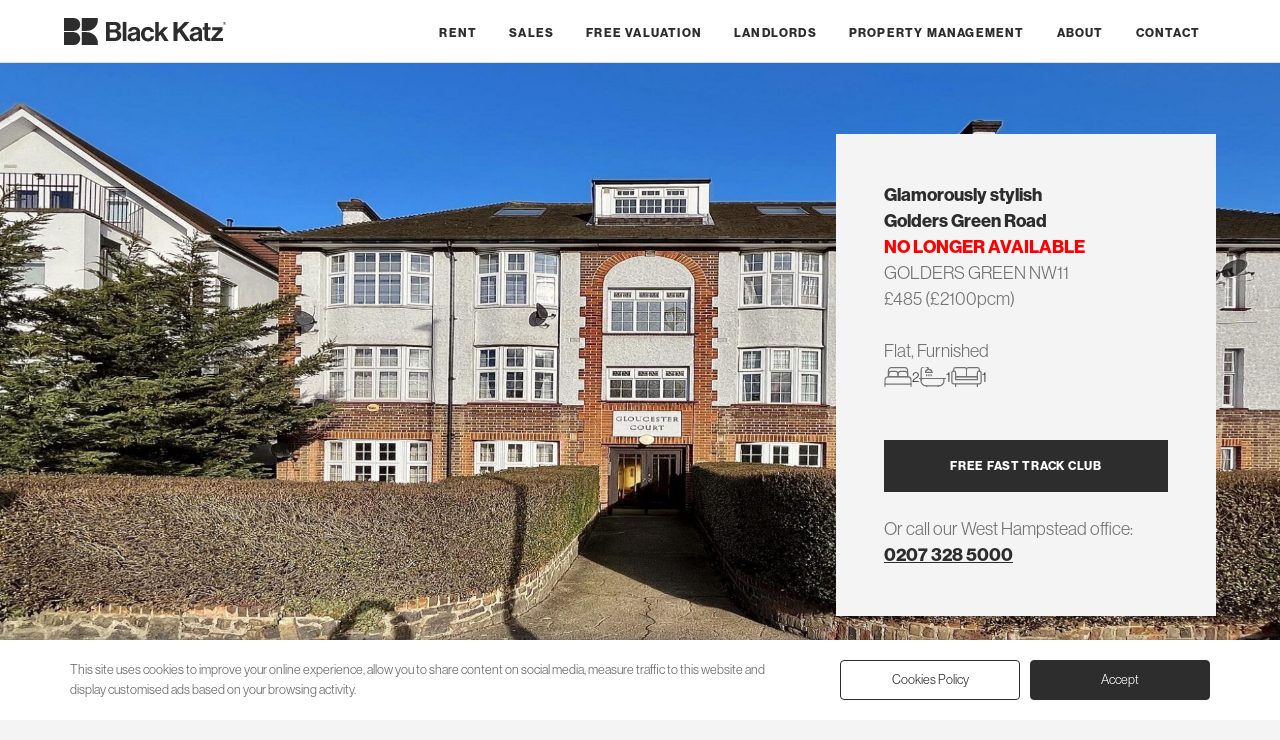

--- FILE ---
content_type: text/html; charset=UTF-8
request_url: https://blackkatz.com/golders-green-road-golders-green-38710
body_size: 7967
content:
<!DOCTYPE html>
<html lang="en">
<head>
<meta charset="utf-8">
		<title>Glamorously stylish 2 Bedroom, Furnished Flat in Golders Green Road NW11</title>
		<meta name="description" content="A marvellous two double bedroom apartment in Golders Green situated within a private development just off Golders Green Road. The property encompasses: Spacious reception room, separate fully fitted kitchen, two large " />
		<link rel="canonical" href="https://blackkatz.com/golders-green-road-golders-green-38710" />
<link rel="dns-prefetch" href="https://use.typekit.net/" />
<link rel="preconnect" href="https://use.typekit.net/">
<link rel="dns-prefetch" href="https://www.google.com/" />
<link rel="preconnect" href="https://www.google.com/">
<link rel="dns-prefetch" href="https://code.jquery.com/" />
<link rel="preconnect" href="https://code.jquery.com/">
<link rel="stylesheet" href="https://use.typekit.net/zzw8riy.css">
<meta name="viewport" content="width=device-width, initial-scale=1">
<link rel="icon" href="https://blackkatz.com/favicon.ico" sizes="any">
<link rel="icon" href="https://blackkatz.com/assets/svg/logo-dark.svg" type="image/svg+xml">
<link rel="apple-touch-icon" href="https://blackkatz.com/assets/img/icon.png">
<link rel="stylesheet" href="https://blackkatz.com/assets/css/main.css?id=149764589">
<script defer src="https://code.jquery.com/jquery-3.6.3.min.js" integrity="sha256-pvPw+upLPUjgMXY0G+8O0xUf+/Im1MZjXxxgOcBQBXU=" crossorigin="anonymous" ></script>
<link href="/assets/css/jquerymulticheck.css" rel="stylesheet" />
<script defer src="/assets/js/jquery.multi-select.min.js"></script>
<script src="https://blackkatz.com/assets/js/lwcnCookieNotice.js"></script>

    <meta property="og:url" content="https://blackkatz.com/golders-green-road-golders-green-38710"/>
    <meta property="og:title" content="Glamorously stylish 2 Bedroom, Furnished Flat in Golders Green Road NW11"/>
    <meta property="og:type" content="place"/>
    <meta property="og:description" content="A marvellous two double bedroom apartment in Golders Green situated within a private development just off Golders Green Road. The property encompasses: Spacious reception room, separate fully fitted kitchen, two large double bedrooms and two bathrooms (one en suite). " />
		<link rel="canonical" href="https://blackkatz.com/golders-green-road-golders-green-38710"/>
		<meta property="og:image" content="https://blackkatz.com/imgz/Gloucester_1920x940.jpg?&dest=thumb.jpg&y=1080"/>																									
		<meta property="og:locale" content="en_GB"/>
		<meta property="og:site_name" content="Black Katz Lettings"/>
		<meta property="og:image" content="https://blackkatz.com/imgz/Gloucester_1920x940.jpg?&dest=thumb.jpg&y=1080"/>		<meta property="og:image" content="https://blackkatz.com/assets/img/logo.png">
		<meta property="place:location:latitude" content="51.575966">
		<meta property="place:location:longitude" content="-0.203487">
		<meta property="business:contact_data:street_address" content="22 West Hampstead Mews">
		<meta property="business:contact_data:locality" content="West Hampstead">
		<meta property="business:contact_data:region" content="London">
		<meta property="business:contact_data:postal_code" content="NW6 3BB">
		<meta property="business:contact_data:country_name" content="UK">
		<meta property="fb:admins" content="Black Katz Eddy Ltd."/>
		<meta property="fb:app_id" content="38710"/>
		<meta property="twitter:account_id" content="38710"/>
		<meta name="twitter:card" content="summary_large_image"/>
		<meta name="twitter:image:src" content="https://blackkatz.com/imgz/Gloucester_1920x940.jpg?&dest=thumb.jpg&y=1080"/>
		<meta name="twitter:site" content="@blackkatz"/>
		<meta name="twitter:url" content="https://blackkatz.com/golders-green-road-golders-green-38710"/>
		<meta name="twitter:title" content="Glamorously stylish 2 Bedroom, Furnished Flat in Golders Green Road NW11"/>
		<meta name="twitter:description" content="A marvellous two double bedroom apartment in Golders Green situated within a private development just off Golders Green Road. The property encompasses: Spacious reception room, separate fully fitted kitchen, two large double bedrooms and two bathrooms (one en suite).  Golders Green Road, GOLDERS GREEN NW11"/>

<script type="application/ld+json">{
	"@context": "http://schema.org",
	"@graph": [
		{
		"@context": "http://schema.org",
			"@type": "WebSite",
			"name": "Black Katz",
			"alternateName": "Flats to rent in London",
			"description": "London's leading Letting and Property Management Specialist since 1992",
			"url": "https://blackkatz.com",
			"potentialAction": {
			"@type": "SearchAction",
			"target": "https://blackkatz.com/listings/west-hampstead/?q={search_term_string}",
			"query-input": "required name=search_term_string"
			}
		},
		
		{
		"@context": "http://schema.org",
			"@type": "RealEstateAgent",
			"name": "Black Katz West Hampstead Branch",
			"@id": "west-hampstead",
			"url": "https://blackkatz.com/west-hampstead",
			"description": "London's leading Letting and Property Management Specialist since 1992",
			"logo": {
				"@type": "ImageObject",
				"contentUrl": "https://blackkatz.com/assets/img/logo.png"
			},
			"image": "https://blackkatz.com/uploads/offices/WHampsted.jpg",
			"priceRange": "£450 - £10000",
 "email" : "thomas@blackkatz.com",
  "telephone": "0207 328 5000",
  "address": {
    "@type": "PostalAddress",
    "streetAddress": "22 West Hampstead Mews",
    "addressLocality": "West Hampstead",
	"addressRegion": "London",
    "postalCode": "NW6 3BB",
    "addressCountry": "GB"
  },
  "hasMap": "https://goo.gl/maps/BeVACV3RUGJmVsiP9",
  "geo": {
    "@type": "GeoCoordinates",
    "latitude": 51.547723,
    "longitude": -0.191317  },
			"openingHoursSpecification": {
				"@type": "OpeningHoursSpecification",
				"dayOfWeek": [
					"Monday",
					"Tuesday",
					"Wednesday",
					"Thursday",
					"Friday"
				],
				"opens": "10:00",
				"closes": "18:00"
			},
			  "sameAs": [
    "https://blackkatz.com/west-hampstead"
  ] 
            },
			
		{
		"@context": "http://schema.org",
			"@type": "BreadcrumbList",
      "itemListElement": [
					{
						"position": 1,
						"item": {
							"name": "Black Katz",
							"@id": "https://blackkatz.com"
						},
						"@type": "ListItem"
					},
					{
						"position": 2,
						"item": {
							"name": "Property Listings",
							"@id": "https://blackkatz.com/listings"
						},
						"@type": "ListItem"
					},
					{
						"position": 3,
						"item": {
							"name": "West Hampstead Listings",
							"@id": "https://blackkatz.com/listings/west-hampstead"
						},
						"@type": "ListItem"
					},
					{
						"position": 4,
						"item": {
							"name": "2 Bedroom Bedroom West Hampstead Listings",
							"@id": "https://blackkatz.com/listings/west-hampstead/3_2bedroom"
						},
						"@type": "ListItem"
					},
					{
						"position": 5,
						"item": {
							"name": "Golders Green Road GOLDERS GREEN",
							"@id": "https://blackkatz.com/golders-green-road-golders-green-38710"
						},
						"@type": "ListItem"
						}
					]
					
					
					
				},
				{
			"@context": "http://schema.org",
			"id": "flat-38710",
			"url": "https://blackkatz.com/golders-green-road-golders-green-38710",
			"name": "2 Bedroom, Furnished Flat in Golders Green Road, GOLDERS GREEN",
    		"description": "A marvellous two double bedroom apartment in Golders Green situated within a private development just off Golders Green Road. The property encompasses: Spacious reception room, separate fully fitted kitchen, two large double ",
    		"publisher": {
			"@type": "ProfilePage",
			"name": "Black Katz West Hampstead"
				},	
			"@type": "WebPage"
		},
		{
		"@context": "http://schema.org",
			"@type": "Residence",
			"name": "Glamorously stylish 2 Bedroom, Furnished Flat in Golders Green Road NW11",
			"description": "A marvellous two double bedroom apartment in Golders Green situated within a private development just off Golders Green Road. The property encompasses: Spacious reception room, separate fully fitted kitchen, two large double ",
  "address": {
    "@type": "PostalAddress",
    "streetAddress": "Golders Green Road",
    "addressLocality": "West Hampstead, London",
    "postalCode": "NW11 9AA",
    "addressCountry": "GB"
  },
  "geo": {
    "@type": "GeoCoordinates",
		"latitude": 51.575966,
		"longitude": -0.203487  },
			"photo": [
				{
					"@type": "ImageObject",
					"contentUrl": "https://blackkatz.com/imgz/Gloucester_1920x940.jpg?&dest=thumb.jpg&y=1080"
				},				{
					"@type": "ImageObject",
					"contentUrl": "https://blackkatz.com/assets/img/logo.png"
				}
			]
		    },
    {
	"@context": "http://schema.org",
        "@type": "Offer",
        "price": "2100",
        "priceCurrency": "Pound",
        "url": "https://blackkatz.com/golders-green-road-golders-green-38710"
    }
	]
}</script>





</head>
   <body>
   
   
<script src="/assets/js/splide.min.js"></script>
<link rel="stylesheet" href="/assets/css/splide.min.css">
   

    
<header class="holding light">
    	<div class="internal header">
 	
<a href="https://blackkatz.com" title="">
<div class="logo"><img src="https://blackkatz.com/assets/svg/header-logo.svg" alt="" width="162" height="27"/>
</div>
</a>
   <button style="cursor:pointer" onclick="openNav()"><div class="hamburger-lines">
              <span class="line line1"></span>
              
              <span class="line line3"></span>
            </div></button>



	<nav id="Sidenav">
		<div id="nav" class="sidenav">
			<ul>
				<li class="mobtop">
				<a href="https://blackkatz.com" title="">
				<img src="https://blackkatz.com/assets/svg/footer-logo.svg" alt="" width="180" height="200" class="moblogo" loading="lazy"/>
				</a><a href="javascript:void(0)" class="closebtn" onclick="closeNav()">
				<img src="https://blackkatz.com/assets/svg/icon-close-no-circle.svg" alt="" width="13" height="13" class="mobclose" loading="lazy"/>
				</a>
				</li>
				
				
<li class="mobnav"><a href="https://blackkatz.com/rent" title="Rent">Rent</a></li><li class="mobnav"><a href="https://blackkatz.com/sales" title="Sales">Sales</a></li> <li class="mobnav"><a href="#" class="ValuationModal">Free Valuation</a></li><li class="mobnav"><a href="https://blackkatz.com/landlords" title="Landlords">Landlords</a></li><li class="mobnav"><a href="https://blackkatz.com/property-management" title="Property Management">Property Management</a></li><li class="mobnav"><a href="https://blackkatz.com/about-us" title="London's Property Specialist since 1992">About</a></li><li class="mobnav"><a href="https://blackkatz.com/contact" title="Contact Us">Contact</a></li>				 
			</ul>
		</div>
</nav>

</div>
</header>
<main>
<section class="holding">
    	<div class="propertyphoto">
														  	    <img src="https://blackkatz.com/imgz/Gloucester_1920x940.jpg?&dest=thumb.jpg&y=1920&omark=N" alt="			2 Bedroom, 1 bath, 1 reception Flat			 Golders Green Road, GOLDERS GREEN NW11" />
							  	  	
								<div class="internal propertygrid">		
								<div class="propertyinfo">
								<h1>Glamorously stylish<br>Golders Green Road<br><span style="color:red;">NO LONGER AVAILABLE</span></h1>
								<p>GOLDERS GREEN NW11</p>
								
								<p>&pound;485 (&pound;2100pcm)</p>
																	<br>
									<p>Flat, Furnished</p>
									<ul class="propiconslist">
										<li><img src="https://blackkatz.com/assets/svg/icon-bedroom-L.svg" alt="Property to Rent in West Hampstead" width="27" height="27"> 2</li>
										<li><img src="https://blackkatz.com/assets/svg/icon-bathroom-L.svg" alt="Property to Rent in West Hampstead" width="27" height="27"> 1</li>
										<li><img src="https://blackkatz.com/assets/svg/icon-reception-L.svg" alt="Property to Rent in West Hampstead" width="27" height="27"> 1</li>
									</ul>
									<br>
								<div class="detailbuttons">
																		<a href="#" class="darkbutton VipModal" title="Jump the Q, get the latest properties before they are advertised">FREE FAST TRACK CLUB</a>
								</div>
								<p>Or call our West Hampstead office:</p>
								<p><a href="tel:02073285000" title="Call us about this property">0207 328 5000</a></p>
								
							  </div>
							   </div>		
		
		</div>
</section>
<section class="holding non">
    	<div class="internal">
		
		<div class="searchback"><a href="/listings">Back to search results</a></div>

		</div>
</section> 
<article class="internal detailcontent">	
<section class="holding non">

    	<div class="propertytitles">
		<div class="detailpropertytitle">
		<div class="searchback2"><a href="/listings">Back to search results</a></div><br>
			<h1>Glamorously stylish<br>Golders Green Road<br><span style="color:red;">NO LONGER AVAILABLE</span></h1>
								<p>GOLDERS GREEN NW11</p>
								<p>&pound;485 (&pound;2100pcm)</p>
								
									<br>
									<p>Flat, Furnished</p>
									<ul class="propiconslist">
										<li><img src="https://blackkatz.com/assets/svg/icon-bedroom-L.svg" alt="Property to Rent in West Hampstead" width="27" height="27"> 2</li>
										<li><img src="https://blackkatz.com/assets/svg/icon-bathroom-L.svg" alt="Property to Rent in West Hampstead" width="27" height="27"> 1</li>
										<li><img src="https://blackkatz.com/assets/svg/icon-reception-L.svg" alt="Property to Rent in West Hampstead" width="27" height="27"> 1</li>
									</ul>
									<br>
							</div>	
							<div class="detailcontainer">
								<div>
									<div class="detailbuttons">
																				<a href="#" class="darkbutton VipModal" title="Jump the Q, get the latest properties before they are advertised">FREE FAST TRACK CLUB</a>
									</div>
									<p>Or call our West Hampstead office:</p>
									<p><a href="tel:02073285000">0207 328 5000</a></p>
																		</div>
									<ul class="detaillinks">
																														<li><a href="#sview" class="StreetModal" title="Street Views of Golders Green Road, GOLDERS GREEN">Street View</a></li>
										<li><a href="#gmap" class="MapModal" title="Google Map location for Golders Green Road, GOLDERS GREEN">Map</a></li>
																				
																				
																				
										
										
										
									</ul>
							</div>
			
		</div>
</section> 

<section class="holding non">
    	<div class="propertydetail">
			<div class="propertytitle"><h2>
						Glamorously stylish<br>Golders Green Road			</h2></div>

<h2>Glamorously stylish</h2><p>A marvellous two double bedroom apartment in Golders Green situated within a private development just off Golders Green Road. The property encompasses: Spacious reception room, separate fully fitted kitchen, two large double bedrooms and two bathrooms (one en suite). Tenants also have access to a communal garden and parking subject to permit.</p><br>			<p>A fantastic two double bedroom apartment in a well maintained mansion block in Golders Green (Northern Line). The property has stripped wood floors throughout, high ceilings, a modern kitchen and two bathrooms (one en suite). The property is spacious throughout and has lots of natural light. There is a communal garden completing a great home.</p>	</div>
</section> 

</article>
<section class="holding">
    	<div class="internal">
			<div class="propertyphotos">
			<ul>
			

<li><a href="#" class="splnk" imid='' title="Golders Green Road"><img loading="lazy" src="https://blackkatz.com/imgz/Gloucester_1920x940.jpg?&dest=thumb.jpg&y=480&omark=N"  alt="			2 Bedroom, 1 bath, 1 reception Flat			 Golders Green Road, GOLDERS GREEN" /></a>
</li>



















</ul>
		<small>Black Katz makes every reasonable effort to ensure that all the information on this website is accurate. However, no guarantees for the accuracy of information are made and we make no warranties of any kind, whether expressed or implied, in respect of the information supplied. The information contained on this website does not form part of an offer or contract. Before making an offer to rent a property seek independent or professional advice.</small>	
			</div>
			
		</div>
</section>
<section class="holding light">
    	<div class="internal detailsoffice">
			<h2>West Hampstead Branch</h2>
								<ul class="detaillinksoffice">
									<li><a href="tel:0207 328 5000" title="Branch phone number for info about Golders Green Road">0207 328 5000</a></li>
									<li><a href="mailto:thomas@blackkatz.com?subject=Golders Green Road" title="Email us about Golders Green Road">Email Us</a></li>
																	</ul>
		</div>
</section>

<div id="fplan" style="display:none;">
</div>

<div id="epc-cert" style="display:none;">
</div>


<div id="Gallery" style="display:none;"  class="modal fullwidth">
  		<span class="close gmapclose">&times;</span>
<section id="main-carousel" class="internal splide" style="padding:0;" aria-label="Property Gallery">
  <div class="splide__track">
    <ul class="splide__list">
      <li class="splide__slide">
        <img loading="lazy" src="https://blackkatz.com/imgz/Gloucester_1920x940.jpg?&dest=thumb.jpg&y=1080&omark=N" alt="			2 Bedroom, 1 bath, 1 reception Flat			 Golders Green Road, GOLDERS GREEN">
      </li>  
    </ul>
  </div>
</section>

<ul id="thumbnails" class="thumbnails">
  <li class="thumbnail">
    <img loading="lazy" src="https://blackkatz.com/imgz/Gloucester_1920x940.jpg?&dest=thumb.jpg&y=480&omark=N" alt="			2 Bedroom, 1 bath, 1 reception Flat			 Golders Green Road, GOLDERS GREEN">
  </li> 

</ul>
</div>
<style>
#modal360 .fullwidth,#video .fullwidth {height:100%}

.splide__slide {
    -webkit-tap-highlight-color: rgba(0,0,0,0);
    padding: 0px;

    margin: 0 auto;
	aspect-ratio: 6 / 4;
}
.thumbnails {
  display: flex;
  margin: 1rem auto 0;
  padding: 0;
  justify-content: center;
}

.thumbnail {
  width: 70px;
  height: 70px;
  overflow: hidden;
  list-style: none;
  margin: 0 0.2rem;
  cursor: pointer;
}

.thumbnail img {
  width: 100%;
  height: auto;
}
.thumbnail {
  opacity: 0.3;
}

.thumbnail.is-active {
  opacity: 1;
}
</style>
<script>

var splide = new Splide( '#main-carousel', {
  pagination: false,
} );


var thumbnails = document.getElementsByClassName( 'thumbnail' );
var current;

for ( var i = 0; i < thumbnails.length; i++ ) {
  initThumbnail( thumbnails[ i ], i );
}

function initThumbnail( thumbnail, index ) {
  thumbnail.addEventListener( 'click', function () {
    splide.go( index );
  } );
}

splide.on( 'mounted move', function () {
  var thumbnail = thumbnails[ splide.index ];

  if ( thumbnail ) {
    if ( current ) {
      current.classList.remove( 'is-active' );
    }

    thumbnail.classList.add( 'is-active' );
    current = thumbnail;
  }
} );

splide.mount();
</script>

            <div id="StreetModal" class="modal fullwidth">
			<div class="modal-content fullwidth fullgrid">
    		<span class="close gmapclose">&times;</span>
			<div id="sview" style="display:none;"></div>
			</div>
			</div>
			
			
			<div id="MapModal" class="modal fullwidth">
			<div class="modal-content fullwidth fullgrid">
			<span class="close gmapclose">&times;</span>
			<div id="gmap">
			</div>
			</div>
			</div>
	
	
    <div id="DivModal" class="modal">
	<div class="modal-content">
    <span class="close">&times;</span>
	<div id="div_modal_content">
	</div>
	</div></div>
	
	
	
</main>
<script type="text/javascript" src="https://maps.google.com/maps/api/js?key=AIzaSyCX0jRmLKwDPIHRPEBj-yrzvzzlGJa1kJg&callback=Function.prototype"> </script>

<script>

function show_video1() {
	  jQuery("#modal360").show();
	 	document.getElementById("modal360view").style.display='block';

	
}

function show_video2() {
	 jQuery("#video").show();
	 	document.getElementById("videoview").style.display='block';

	
}
function show_street() {

	 	document.getElementById("sview").style.display='block';

    var fenway = new google.maps.LatLng(51.575966, -0.203487);

  var panoramaOptions = {
      position: fenway,
      pov: {
        heading: 270,
        pitch: 0.0,
        zoom: 1
      }
    };
    var panorama = new  google.maps.StreetViewPanorama(document.getElementById("sview"),panoramaOptions);


var currentYaw = 180;
var currentPitch = 0;
var timer;
var currentZoom = 0;
var zoomingIn = true;

  currentYaw += 2;

 	}


function show_map() {


 	var latlng = new google.maps.LatLng(51.575966, -0.203487);
 	var myOptions = {
 	zoom: 15,
 	center: latlng,
	 styles: [
    { elementType: "geometry", stylers: [{ color: "#ebe3cd" }] },
    { elementType: "labels.text.fill", stylers: [{ color: "#523735" }] },
    { elementType: "labels.text.stroke", stylers: [{ color: "#f5f1e6" }] },
    {
      featureType: "administrative",
      elementType: "geometry.stroke",
      stylers: [{ color: "#c9b2a6" }],
    },
    {
      featureType: "administrative.land_parcel",
      elementType: "geometry.stroke",
      stylers: [{ color: "#dcd2be" }],
    },
    {
      featureType: "administrative.land_parcel",
      elementType: "labels.text.fill",
      stylers: [{ color: "#ae9e90" }],
    },
    {
      featureType: "landscape.natural",
      elementType: "geometry",
      stylers: [{ color: "#dfd2ae" }],
    },
    {
      featureType: "poi",
      elementType: "geometry",
      stylers: [{ color: "#dfd2ae" }],
    },
    {
      featureType: "poi",
      elementType: "labels.text.fill",
      stylers: [{ color: "#93817c" }],
    },
    {
      featureType: "poi.park",
      elementType: "geometry.fill",
      stylers: [{ color: "#a5b076" }],
    },
    {
      featureType: "poi.park",
      elementType: "labels.text.fill",
      stylers: [{ color: "#447530" }],
    },
    {
      featureType: "road",
      elementType: "geometry",
      stylers: [{ color: "#f5f1e6" }],
    },
    {
      featureType: "road.arterial",
      elementType: "geometry",
      stylers: [{ color: "#fdfcf8" }],
    },
    {
      featureType: "road.highway",
      elementType: "geometry",
      stylers: [{ color: "#f8c967" }],
    },
    {
      featureType: "road.highway",
      elementType: "geometry.stroke",
      stylers: [{ color: "#e9bc62" }],
    },
    {
      featureType: "road.highway.controlled_access",
      elementType: "geometry",
      stylers: [{ color: "#e98d58" }],
    },
    {
      featureType: "road.highway.controlled_access",
      elementType: "geometry.stroke",
      stylers: [{ color: "#db8555" }],
    },
    {
      featureType: "road.local",
      elementType: "labels.text.fill",
      stylers: [{ color: "#806b63" }],
    },
    {
      featureType: "transit.line",
      elementType: "geometry",
      stylers: [{ color: "#dfd2ae" }],
    },
    {
      featureType: "transit.line",
      elementType: "labels.text.fill",
      stylers: [{ color: "#8f7d77" }],
    },
    {
      featureType: "transit.line",
      elementType: "labels.text.stroke",
      stylers: [{ color: "#ebe3cd" }],
    },
    {
      featureType: "transit.station",
      elementType: "geometry",
      stylers: [{ color: "#dfd2ae" }],
    },
    {
      featureType: "water",
      elementType: "geometry.fill",
      stylers: [{ color: "#b9d3c2" }],
    },
    {
      featureType: "water",
      elementType: "labels.text.fill",
      stylers: [{ color: "#92998d" }],
    },
  ]
	 
	 ,
 	mapTypeId: google.maps.MapTypeId.ROADMAP
 	};

 	var map = new google.maps.Map(document.getElementById("gmap"),
 	myOptions);
 	var image = 'images/Google_Maps_Marker.png';
 	var myLatLng = new google.maps.LatLng(51.575966, -0.203487);

 	 var locations =[
		      ['<a href="/golders-green-road_38710r.htm">Golders Green Road<br>West Hampstead</a>', 51.575966, -0.203487, 4]


	    ];



	    var infowindow = new google.maps.InfoWindow();

	    var marker, i;

        var blueIcon = "https://blackkatz.com/assets/svg/logo-dark.svg";
		
	    for (i = 0; i < locations.length; i++) {
	      marker = new google.maps.Marker({icon:blueIcon,
	        position: new google.maps.LatLng(locations[i][1], locations[i][2]),
	        map: map
	      });

	      google.maps.event.addListener(marker, 'click', (function(marker, i) {
	        return function() {
	          infowindow.setContent(locations[i][0]);
	          infowindow.open(map, marker);
	        }
	      })(marker, i));
    }


 	}

</script>

<footer class="holding light">
    	<section class="internal footer">
	
		<div class="footerlogo">
		<a href="https://blackkatz.com" title=""><img src="https://blackkatz.com/assets/svg/footer-logo.svg" alt="" width="231" height="176" loading="lazy"/></a>
		<h2>Lettings and Property Management</h2>
		</div>
		
		<div class="footerpagelist">
		<ul>
						  <li><a href="https://blackkatz.com/rent" title="Rent">Rent</a></li>
				  				  <li><a href="https://blackkatz.com/sales" title="Sales">Sales</a></li>
				  				  <li><a href="https://blackkatz.com/landlords" title="Landlords">Landlords</a></li>
				  				  <li><a href="https://blackkatz.com/property-management" title="Property Management">Property Management</a></li>
				  				  <li><a href="https://blackkatz.com/about-us" title="London's Property Specialist since 1992">About</a></li>
				  				  <li><a href="https://blackkatz.com/contact" title="Contact Us">Contact</a></li>
				  		</ul>
		</div>
		<div class="footerlists">
		<div class="footerlist">
			<h3>Support</h3>
				<ul>
										  <li><a href="https://blackkatz.com/sales" title="Sales & Investment Opportunities">Sales</a></li>
					  					  <li><a href="https://blackkatz.com/customer-service" title="Customer Service">Customer Service</a></li>
					  					  <li><a href="https://blackkatz.com/complaints" title="Complaints Procedure">Complaints Procedure</a></li>
					  					  <li><a href="https://blackkatz.com/terms" title="Terms & Conditions">Terms & Conditions</a></li>
					  					  <li><a href="https://blackkatz.com/privacy-policy" title="Privacy Policy">Privacy Policy</a></li>
					  					  <li><a href="https://blackkatz.com/careers" title="Would you like a career in lettings?">Careers</a></li>
					  					  <li><a href="https://blackkatz.com/listings" title="Property to Rent">Property to Rent</a></li>
					  					  <li><a href="https://blackkatz.com/sitemap" title="Rent property in London">Sitemap</a></li>
					  				</ul>
		</div>
		
		<div class="footerlist">
			<h3>Branches</h3>
				<ul>
										  <li><a href="https://blackkatz.com/camden" title="Camden">Camden</a></li>
					  					  <li><a href="https://blackkatz.com/clapham" title="Clapham">Clapham</a></li>
					  					  <li><a href="https://blackkatz.com/crouch-end" title="Crouch End">Crouch End</a></li>
					  					  <li><a href="https://blackkatz.com/hackney" title="Hackney">Hackney</a></li>
					  					  <li><a href="https://blackkatz.com/hammersmith" title="Hammersmith">Hammersmith</a></li>
					  					  <li><a href="https://blackkatz.com/islington" title="Islington">Islington</a></li>
					  					  <li><a href="https://blackkatz.com/london-bridge" title="London Bridge">London Bridge</a></li>
					  					  <li><a href="https://blackkatz.com/west-end" title="West End">West End</a></li>
					  					  <li><a href="https://blackkatz.com/west-hampstead" title="West Hampstead">West Hampstead</a></li>
					  					  <li><a href="https://blackkatz.com/property-management-office" title="London's Letting and Property Management Specialist since 1992">Property Management</a></li>
					  				</ul>		
		</div>
	</div>
</section>


		
<section class="internal footer">
	<div class="copyright">
		<div class="partners">
		<img src="https://blackkatz.com/assets/svg/partners.png" alt="" width="436" height="25" loading="lazy"/>	
		<p>Client money protection (CMP) provided by <a href="#">SafeAgent</a></p>
	  </div>
		
		<div class="built">
			<p>&copy; 2026 Black Katz | Designed by <a href="https://studiozumfelde.com/">Studio Zumfelde</a> | Built &amp; maintained by <a href="https://astonmilesmedia.com" title="Web Designer in Hertfordshire">Aston Miles Media</a></p>
		</div>
	</div>
</section>
</footer>

             <div id="ValModal" class="modal">
						    <div class="modal-content">
    <span class="close">&times;</span>
	<div id="val_modal_content"></div>
	
	</div></div>
	             <div id="RbillModal" class="modal">
						    <div class="modal-content">
    <span class="close">&times;</span>
	<div id="reform_bill_content"></div>
	
	</div></div>

                          <div id="vip_modal" class="modal">
						    <div class="modal-content">
    <span class="close">&times;</span>
	<div id="vip_modal_content"></div>
	
	</div></div>	

<div id="callback_modal" class="modal">
						    <div class="modal-content">
    <span class="close">&times;</span>
	<div id="callback_modal_content"></div>
	
	</div></div>
	



<div class="scroll-to-top scroll-to-target" data-target="html"><span class="fa fa-angle-up"></span></div>
<script>
lwcnCookieNotice.initialize({
  cookieNoticeButton1Text: 'Cookies Policy',
  cookieSettingsDescriptionHeader: '<p>Last updated: February 11, 2023</p><p>This Cookies Policy explains what Cookies are and how We use them. You should read this policy so You can understand what type of cookies We use, or the information We collect using Cookies and how that information is used.</p><p>Cookies do not typically contain any information that personally identifies a user, but personal information that we store about You may be linked to the information stored in and obtained from Cookies. For further information on how We use, store and keep your personal data secure, see our Privacy Policy.</p><p>We do not store sensitive personal information, such as mailing addresses, account passwords, etc. in the Cookies We use.</p><p><strong>Type of cookies we use</strong></p><p>Cookies can be \u201cPersistent\u201d or \u201cSession\u201d Cookies. Persistent Cookies remain on your personal computer or mobile device when You go offline, while Session Cookies are deleted as soon as You close your web browser.</p><p>We use both session and persistent Cookies for the purposes set out below:</p><ul><li>Necessary / Essential Cookies Type: Session Cookies Administered by: Us Purpose: These Cookies are essential to provide You with services available through the Website and to enable You to use some of its features. They help to authenticate users and prevent fraudulent use of user accounts. Without these Cookies, the services that You have asked for cannot be provided, and We only use these Cookies to provide You with those services.</li><li>Functionality Cookies Type: Persistent Cookies Administered by: Us Purpose: These Cookies allow us to remember choices You make when You use the Website, such as remembering your login details or language preference. The purpose of these Cookies is to provide You with a more personal experience and to avoid You having to re-enter your preferences every time You use the Website.</li></ul><p><strong>Your choises regarding cookies</strong></p><p>If You prefer to avoid the use of Cookies on the Website, first You must disable the use of Cookies in your browser and then delete the Cookies saved in your browser associated with this website. You may use this option for preventing the use of Cookies at any time.</p><p>If You do not accept Our Cookies, You may experience some inconvenience in your use of the Website and some features may not function properly.</p><p>If You\u2019d like to delete Cookies or instruct your web browser to delete or refuse Cookies, please visit the help pages of your web browser.</p><ul><li>For the Chrome web browser, please visit this page from Google: <a href="https://support.google.com/accounts/answer/32050">https://support.google.com/accounts/answer/32050</a></li><li>For the Internet Explorer web browser, please visit this page from Microsoft: <a href="http://support.microsoft.com/kb/278835">http://support.microsoft.com/kb/278835</a></li><li>For the Firefox web browser, please visit this page from Mozilla: <a href="https://support.mozilla.org/en-US/kb/delete-cookies-remove-info-websites-stored">https://support.mozilla.org/en-US/kb/delete-cookies-remove-info-websites-stored</a></li><li>For the Safari web browser, please visit this page from Apple: <a href="https://support.apple.com/guide/safari/manage-cookies-and-website-data-sfri11471/mac">https://support.apple.com/guide/safari/manage-cookies-and-website-data-sfri11471/mac</a></li></ul><p>For any other web browser, please visit your web browser\u2019s official web pages.</p><p><strong>Contact us</strong></p><p>If you have any questions about this Cookies Policy, You can contact us:</p><ul><li>By email: <a href="mailto:andrew@blackkatz.com">andrew@blackkatz.com</a></li></ul>',
});
</script>
<script defer>
function openNav(){document.getElementById("Sidenav").style.width="100vw",document.getElementById("nav").style.width="300px"}function closeNav(){document.getElementById("Sidenav").style.width="0",document.getElementById("nav").style.width="0"}
</script>









<script type="text/javascript" src="/assets/js/common.js" defer></script>

<script defer src="https://www.google.com/recaptcha/api.js?render=6LeK8cYZAAAAAOzWmzBtqUgiIwi0psE6Lp_q6DN2"></script>	   </body>
</html>


--- FILE ---
content_type: text/html; charset=utf-8
request_url: https://www.google.com/recaptcha/api2/anchor?ar=1&k=6LeK8cYZAAAAAOzWmzBtqUgiIwi0psE6Lp_q6DN2&co=aHR0cHM6Ly9ibGFja2thdHouY29tOjQ0Mw..&hl=en&v=PoyoqOPhxBO7pBk68S4YbpHZ&size=invisible&anchor-ms=20000&execute-ms=30000&cb=cy7mnzqm0yn0
body_size: 48780
content:
<!DOCTYPE HTML><html dir="ltr" lang="en"><head><meta http-equiv="Content-Type" content="text/html; charset=UTF-8">
<meta http-equiv="X-UA-Compatible" content="IE=edge">
<title>reCAPTCHA</title>
<style type="text/css">
/* cyrillic-ext */
@font-face {
  font-family: 'Roboto';
  font-style: normal;
  font-weight: 400;
  font-stretch: 100%;
  src: url(//fonts.gstatic.com/s/roboto/v48/KFO7CnqEu92Fr1ME7kSn66aGLdTylUAMa3GUBHMdazTgWw.woff2) format('woff2');
  unicode-range: U+0460-052F, U+1C80-1C8A, U+20B4, U+2DE0-2DFF, U+A640-A69F, U+FE2E-FE2F;
}
/* cyrillic */
@font-face {
  font-family: 'Roboto';
  font-style: normal;
  font-weight: 400;
  font-stretch: 100%;
  src: url(//fonts.gstatic.com/s/roboto/v48/KFO7CnqEu92Fr1ME7kSn66aGLdTylUAMa3iUBHMdazTgWw.woff2) format('woff2');
  unicode-range: U+0301, U+0400-045F, U+0490-0491, U+04B0-04B1, U+2116;
}
/* greek-ext */
@font-face {
  font-family: 'Roboto';
  font-style: normal;
  font-weight: 400;
  font-stretch: 100%;
  src: url(//fonts.gstatic.com/s/roboto/v48/KFO7CnqEu92Fr1ME7kSn66aGLdTylUAMa3CUBHMdazTgWw.woff2) format('woff2');
  unicode-range: U+1F00-1FFF;
}
/* greek */
@font-face {
  font-family: 'Roboto';
  font-style: normal;
  font-weight: 400;
  font-stretch: 100%;
  src: url(//fonts.gstatic.com/s/roboto/v48/KFO7CnqEu92Fr1ME7kSn66aGLdTylUAMa3-UBHMdazTgWw.woff2) format('woff2');
  unicode-range: U+0370-0377, U+037A-037F, U+0384-038A, U+038C, U+038E-03A1, U+03A3-03FF;
}
/* math */
@font-face {
  font-family: 'Roboto';
  font-style: normal;
  font-weight: 400;
  font-stretch: 100%;
  src: url(//fonts.gstatic.com/s/roboto/v48/KFO7CnqEu92Fr1ME7kSn66aGLdTylUAMawCUBHMdazTgWw.woff2) format('woff2');
  unicode-range: U+0302-0303, U+0305, U+0307-0308, U+0310, U+0312, U+0315, U+031A, U+0326-0327, U+032C, U+032F-0330, U+0332-0333, U+0338, U+033A, U+0346, U+034D, U+0391-03A1, U+03A3-03A9, U+03B1-03C9, U+03D1, U+03D5-03D6, U+03F0-03F1, U+03F4-03F5, U+2016-2017, U+2034-2038, U+203C, U+2040, U+2043, U+2047, U+2050, U+2057, U+205F, U+2070-2071, U+2074-208E, U+2090-209C, U+20D0-20DC, U+20E1, U+20E5-20EF, U+2100-2112, U+2114-2115, U+2117-2121, U+2123-214F, U+2190, U+2192, U+2194-21AE, U+21B0-21E5, U+21F1-21F2, U+21F4-2211, U+2213-2214, U+2216-22FF, U+2308-230B, U+2310, U+2319, U+231C-2321, U+2336-237A, U+237C, U+2395, U+239B-23B7, U+23D0, U+23DC-23E1, U+2474-2475, U+25AF, U+25B3, U+25B7, U+25BD, U+25C1, U+25CA, U+25CC, U+25FB, U+266D-266F, U+27C0-27FF, U+2900-2AFF, U+2B0E-2B11, U+2B30-2B4C, U+2BFE, U+3030, U+FF5B, U+FF5D, U+1D400-1D7FF, U+1EE00-1EEFF;
}
/* symbols */
@font-face {
  font-family: 'Roboto';
  font-style: normal;
  font-weight: 400;
  font-stretch: 100%;
  src: url(//fonts.gstatic.com/s/roboto/v48/KFO7CnqEu92Fr1ME7kSn66aGLdTylUAMaxKUBHMdazTgWw.woff2) format('woff2');
  unicode-range: U+0001-000C, U+000E-001F, U+007F-009F, U+20DD-20E0, U+20E2-20E4, U+2150-218F, U+2190, U+2192, U+2194-2199, U+21AF, U+21E6-21F0, U+21F3, U+2218-2219, U+2299, U+22C4-22C6, U+2300-243F, U+2440-244A, U+2460-24FF, U+25A0-27BF, U+2800-28FF, U+2921-2922, U+2981, U+29BF, U+29EB, U+2B00-2BFF, U+4DC0-4DFF, U+FFF9-FFFB, U+10140-1018E, U+10190-1019C, U+101A0, U+101D0-101FD, U+102E0-102FB, U+10E60-10E7E, U+1D2C0-1D2D3, U+1D2E0-1D37F, U+1F000-1F0FF, U+1F100-1F1AD, U+1F1E6-1F1FF, U+1F30D-1F30F, U+1F315, U+1F31C, U+1F31E, U+1F320-1F32C, U+1F336, U+1F378, U+1F37D, U+1F382, U+1F393-1F39F, U+1F3A7-1F3A8, U+1F3AC-1F3AF, U+1F3C2, U+1F3C4-1F3C6, U+1F3CA-1F3CE, U+1F3D4-1F3E0, U+1F3ED, U+1F3F1-1F3F3, U+1F3F5-1F3F7, U+1F408, U+1F415, U+1F41F, U+1F426, U+1F43F, U+1F441-1F442, U+1F444, U+1F446-1F449, U+1F44C-1F44E, U+1F453, U+1F46A, U+1F47D, U+1F4A3, U+1F4B0, U+1F4B3, U+1F4B9, U+1F4BB, U+1F4BF, U+1F4C8-1F4CB, U+1F4D6, U+1F4DA, U+1F4DF, U+1F4E3-1F4E6, U+1F4EA-1F4ED, U+1F4F7, U+1F4F9-1F4FB, U+1F4FD-1F4FE, U+1F503, U+1F507-1F50B, U+1F50D, U+1F512-1F513, U+1F53E-1F54A, U+1F54F-1F5FA, U+1F610, U+1F650-1F67F, U+1F687, U+1F68D, U+1F691, U+1F694, U+1F698, U+1F6AD, U+1F6B2, U+1F6B9-1F6BA, U+1F6BC, U+1F6C6-1F6CF, U+1F6D3-1F6D7, U+1F6E0-1F6EA, U+1F6F0-1F6F3, U+1F6F7-1F6FC, U+1F700-1F7FF, U+1F800-1F80B, U+1F810-1F847, U+1F850-1F859, U+1F860-1F887, U+1F890-1F8AD, U+1F8B0-1F8BB, U+1F8C0-1F8C1, U+1F900-1F90B, U+1F93B, U+1F946, U+1F984, U+1F996, U+1F9E9, U+1FA00-1FA6F, U+1FA70-1FA7C, U+1FA80-1FA89, U+1FA8F-1FAC6, U+1FACE-1FADC, U+1FADF-1FAE9, U+1FAF0-1FAF8, U+1FB00-1FBFF;
}
/* vietnamese */
@font-face {
  font-family: 'Roboto';
  font-style: normal;
  font-weight: 400;
  font-stretch: 100%;
  src: url(//fonts.gstatic.com/s/roboto/v48/KFO7CnqEu92Fr1ME7kSn66aGLdTylUAMa3OUBHMdazTgWw.woff2) format('woff2');
  unicode-range: U+0102-0103, U+0110-0111, U+0128-0129, U+0168-0169, U+01A0-01A1, U+01AF-01B0, U+0300-0301, U+0303-0304, U+0308-0309, U+0323, U+0329, U+1EA0-1EF9, U+20AB;
}
/* latin-ext */
@font-face {
  font-family: 'Roboto';
  font-style: normal;
  font-weight: 400;
  font-stretch: 100%;
  src: url(//fonts.gstatic.com/s/roboto/v48/KFO7CnqEu92Fr1ME7kSn66aGLdTylUAMa3KUBHMdazTgWw.woff2) format('woff2');
  unicode-range: U+0100-02BA, U+02BD-02C5, U+02C7-02CC, U+02CE-02D7, U+02DD-02FF, U+0304, U+0308, U+0329, U+1D00-1DBF, U+1E00-1E9F, U+1EF2-1EFF, U+2020, U+20A0-20AB, U+20AD-20C0, U+2113, U+2C60-2C7F, U+A720-A7FF;
}
/* latin */
@font-face {
  font-family: 'Roboto';
  font-style: normal;
  font-weight: 400;
  font-stretch: 100%;
  src: url(//fonts.gstatic.com/s/roboto/v48/KFO7CnqEu92Fr1ME7kSn66aGLdTylUAMa3yUBHMdazQ.woff2) format('woff2');
  unicode-range: U+0000-00FF, U+0131, U+0152-0153, U+02BB-02BC, U+02C6, U+02DA, U+02DC, U+0304, U+0308, U+0329, U+2000-206F, U+20AC, U+2122, U+2191, U+2193, U+2212, U+2215, U+FEFF, U+FFFD;
}
/* cyrillic-ext */
@font-face {
  font-family: 'Roboto';
  font-style: normal;
  font-weight: 500;
  font-stretch: 100%;
  src: url(//fonts.gstatic.com/s/roboto/v48/KFO7CnqEu92Fr1ME7kSn66aGLdTylUAMa3GUBHMdazTgWw.woff2) format('woff2');
  unicode-range: U+0460-052F, U+1C80-1C8A, U+20B4, U+2DE0-2DFF, U+A640-A69F, U+FE2E-FE2F;
}
/* cyrillic */
@font-face {
  font-family: 'Roboto';
  font-style: normal;
  font-weight: 500;
  font-stretch: 100%;
  src: url(//fonts.gstatic.com/s/roboto/v48/KFO7CnqEu92Fr1ME7kSn66aGLdTylUAMa3iUBHMdazTgWw.woff2) format('woff2');
  unicode-range: U+0301, U+0400-045F, U+0490-0491, U+04B0-04B1, U+2116;
}
/* greek-ext */
@font-face {
  font-family: 'Roboto';
  font-style: normal;
  font-weight: 500;
  font-stretch: 100%;
  src: url(//fonts.gstatic.com/s/roboto/v48/KFO7CnqEu92Fr1ME7kSn66aGLdTylUAMa3CUBHMdazTgWw.woff2) format('woff2');
  unicode-range: U+1F00-1FFF;
}
/* greek */
@font-face {
  font-family: 'Roboto';
  font-style: normal;
  font-weight: 500;
  font-stretch: 100%;
  src: url(//fonts.gstatic.com/s/roboto/v48/KFO7CnqEu92Fr1ME7kSn66aGLdTylUAMa3-UBHMdazTgWw.woff2) format('woff2');
  unicode-range: U+0370-0377, U+037A-037F, U+0384-038A, U+038C, U+038E-03A1, U+03A3-03FF;
}
/* math */
@font-face {
  font-family: 'Roboto';
  font-style: normal;
  font-weight: 500;
  font-stretch: 100%;
  src: url(//fonts.gstatic.com/s/roboto/v48/KFO7CnqEu92Fr1ME7kSn66aGLdTylUAMawCUBHMdazTgWw.woff2) format('woff2');
  unicode-range: U+0302-0303, U+0305, U+0307-0308, U+0310, U+0312, U+0315, U+031A, U+0326-0327, U+032C, U+032F-0330, U+0332-0333, U+0338, U+033A, U+0346, U+034D, U+0391-03A1, U+03A3-03A9, U+03B1-03C9, U+03D1, U+03D5-03D6, U+03F0-03F1, U+03F4-03F5, U+2016-2017, U+2034-2038, U+203C, U+2040, U+2043, U+2047, U+2050, U+2057, U+205F, U+2070-2071, U+2074-208E, U+2090-209C, U+20D0-20DC, U+20E1, U+20E5-20EF, U+2100-2112, U+2114-2115, U+2117-2121, U+2123-214F, U+2190, U+2192, U+2194-21AE, U+21B0-21E5, U+21F1-21F2, U+21F4-2211, U+2213-2214, U+2216-22FF, U+2308-230B, U+2310, U+2319, U+231C-2321, U+2336-237A, U+237C, U+2395, U+239B-23B7, U+23D0, U+23DC-23E1, U+2474-2475, U+25AF, U+25B3, U+25B7, U+25BD, U+25C1, U+25CA, U+25CC, U+25FB, U+266D-266F, U+27C0-27FF, U+2900-2AFF, U+2B0E-2B11, U+2B30-2B4C, U+2BFE, U+3030, U+FF5B, U+FF5D, U+1D400-1D7FF, U+1EE00-1EEFF;
}
/* symbols */
@font-face {
  font-family: 'Roboto';
  font-style: normal;
  font-weight: 500;
  font-stretch: 100%;
  src: url(//fonts.gstatic.com/s/roboto/v48/KFO7CnqEu92Fr1ME7kSn66aGLdTylUAMaxKUBHMdazTgWw.woff2) format('woff2');
  unicode-range: U+0001-000C, U+000E-001F, U+007F-009F, U+20DD-20E0, U+20E2-20E4, U+2150-218F, U+2190, U+2192, U+2194-2199, U+21AF, U+21E6-21F0, U+21F3, U+2218-2219, U+2299, U+22C4-22C6, U+2300-243F, U+2440-244A, U+2460-24FF, U+25A0-27BF, U+2800-28FF, U+2921-2922, U+2981, U+29BF, U+29EB, U+2B00-2BFF, U+4DC0-4DFF, U+FFF9-FFFB, U+10140-1018E, U+10190-1019C, U+101A0, U+101D0-101FD, U+102E0-102FB, U+10E60-10E7E, U+1D2C0-1D2D3, U+1D2E0-1D37F, U+1F000-1F0FF, U+1F100-1F1AD, U+1F1E6-1F1FF, U+1F30D-1F30F, U+1F315, U+1F31C, U+1F31E, U+1F320-1F32C, U+1F336, U+1F378, U+1F37D, U+1F382, U+1F393-1F39F, U+1F3A7-1F3A8, U+1F3AC-1F3AF, U+1F3C2, U+1F3C4-1F3C6, U+1F3CA-1F3CE, U+1F3D4-1F3E0, U+1F3ED, U+1F3F1-1F3F3, U+1F3F5-1F3F7, U+1F408, U+1F415, U+1F41F, U+1F426, U+1F43F, U+1F441-1F442, U+1F444, U+1F446-1F449, U+1F44C-1F44E, U+1F453, U+1F46A, U+1F47D, U+1F4A3, U+1F4B0, U+1F4B3, U+1F4B9, U+1F4BB, U+1F4BF, U+1F4C8-1F4CB, U+1F4D6, U+1F4DA, U+1F4DF, U+1F4E3-1F4E6, U+1F4EA-1F4ED, U+1F4F7, U+1F4F9-1F4FB, U+1F4FD-1F4FE, U+1F503, U+1F507-1F50B, U+1F50D, U+1F512-1F513, U+1F53E-1F54A, U+1F54F-1F5FA, U+1F610, U+1F650-1F67F, U+1F687, U+1F68D, U+1F691, U+1F694, U+1F698, U+1F6AD, U+1F6B2, U+1F6B9-1F6BA, U+1F6BC, U+1F6C6-1F6CF, U+1F6D3-1F6D7, U+1F6E0-1F6EA, U+1F6F0-1F6F3, U+1F6F7-1F6FC, U+1F700-1F7FF, U+1F800-1F80B, U+1F810-1F847, U+1F850-1F859, U+1F860-1F887, U+1F890-1F8AD, U+1F8B0-1F8BB, U+1F8C0-1F8C1, U+1F900-1F90B, U+1F93B, U+1F946, U+1F984, U+1F996, U+1F9E9, U+1FA00-1FA6F, U+1FA70-1FA7C, U+1FA80-1FA89, U+1FA8F-1FAC6, U+1FACE-1FADC, U+1FADF-1FAE9, U+1FAF0-1FAF8, U+1FB00-1FBFF;
}
/* vietnamese */
@font-face {
  font-family: 'Roboto';
  font-style: normal;
  font-weight: 500;
  font-stretch: 100%;
  src: url(//fonts.gstatic.com/s/roboto/v48/KFO7CnqEu92Fr1ME7kSn66aGLdTylUAMa3OUBHMdazTgWw.woff2) format('woff2');
  unicode-range: U+0102-0103, U+0110-0111, U+0128-0129, U+0168-0169, U+01A0-01A1, U+01AF-01B0, U+0300-0301, U+0303-0304, U+0308-0309, U+0323, U+0329, U+1EA0-1EF9, U+20AB;
}
/* latin-ext */
@font-face {
  font-family: 'Roboto';
  font-style: normal;
  font-weight: 500;
  font-stretch: 100%;
  src: url(//fonts.gstatic.com/s/roboto/v48/KFO7CnqEu92Fr1ME7kSn66aGLdTylUAMa3KUBHMdazTgWw.woff2) format('woff2');
  unicode-range: U+0100-02BA, U+02BD-02C5, U+02C7-02CC, U+02CE-02D7, U+02DD-02FF, U+0304, U+0308, U+0329, U+1D00-1DBF, U+1E00-1E9F, U+1EF2-1EFF, U+2020, U+20A0-20AB, U+20AD-20C0, U+2113, U+2C60-2C7F, U+A720-A7FF;
}
/* latin */
@font-face {
  font-family: 'Roboto';
  font-style: normal;
  font-weight: 500;
  font-stretch: 100%;
  src: url(//fonts.gstatic.com/s/roboto/v48/KFO7CnqEu92Fr1ME7kSn66aGLdTylUAMa3yUBHMdazQ.woff2) format('woff2');
  unicode-range: U+0000-00FF, U+0131, U+0152-0153, U+02BB-02BC, U+02C6, U+02DA, U+02DC, U+0304, U+0308, U+0329, U+2000-206F, U+20AC, U+2122, U+2191, U+2193, U+2212, U+2215, U+FEFF, U+FFFD;
}
/* cyrillic-ext */
@font-face {
  font-family: 'Roboto';
  font-style: normal;
  font-weight: 900;
  font-stretch: 100%;
  src: url(//fonts.gstatic.com/s/roboto/v48/KFO7CnqEu92Fr1ME7kSn66aGLdTylUAMa3GUBHMdazTgWw.woff2) format('woff2');
  unicode-range: U+0460-052F, U+1C80-1C8A, U+20B4, U+2DE0-2DFF, U+A640-A69F, U+FE2E-FE2F;
}
/* cyrillic */
@font-face {
  font-family: 'Roboto';
  font-style: normal;
  font-weight: 900;
  font-stretch: 100%;
  src: url(//fonts.gstatic.com/s/roboto/v48/KFO7CnqEu92Fr1ME7kSn66aGLdTylUAMa3iUBHMdazTgWw.woff2) format('woff2');
  unicode-range: U+0301, U+0400-045F, U+0490-0491, U+04B0-04B1, U+2116;
}
/* greek-ext */
@font-face {
  font-family: 'Roboto';
  font-style: normal;
  font-weight: 900;
  font-stretch: 100%;
  src: url(//fonts.gstatic.com/s/roboto/v48/KFO7CnqEu92Fr1ME7kSn66aGLdTylUAMa3CUBHMdazTgWw.woff2) format('woff2');
  unicode-range: U+1F00-1FFF;
}
/* greek */
@font-face {
  font-family: 'Roboto';
  font-style: normal;
  font-weight: 900;
  font-stretch: 100%;
  src: url(//fonts.gstatic.com/s/roboto/v48/KFO7CnqEu92Fr1ME7kSn66aGLdTylUAMa3-UBHMdazTgWw.woff2) format('woff2');
  unicode-range: U+0370-0377, U+037A-037F, U+0384-038A, U+038C, U+038E-03A1, U+03A3-03FF;
}
/* math */
@font-face {
  font-family: 'Roboto';
  font-style: normal;
  font-weight: 900;
  font-stretch: 100%;
  src: url(//fonts.gstatic.com/s/roboto/v48/KFO7CnqEu92Fr1ME7kSn66aGLdTylUAMawCUBHMdazTgWw.woff2) format('woff2');
  unicode-range: U+0302-0303, U+0305, U+0307-0308, U+0310, U+0312, U+0315, U+031A, U+0326-0327, U+032C, U+032F-0330, U+0332-0333, U+0338, U+033A, U+0346, U+034D, U+0391-03A1, U+03A3-03A9, U+03B1-03C9, U+03D1, U+03D5-03D6, U+03F0-03F1, U+03F4-03F5, U+2016-2017, U+2034-2038, U+203C, U+2040, U+2043, U+2047, U+2050, U+2057, U+205F, U+2070-2071, U+2074-208E, U+2090-209C, U+20D0-20DC, U+20E1, U+20E5-20EF, U+2100-2112, U+2114-2115, U+2117-2121, U+2123-214F, U+2190, U+2192, U+2194-21AE, U+21B0-21E5, U+21F1-21F2, U+21F4-2211, U+2213-2214, U+2216-22FF, U+2308-230B, U+2310, U+2319, U+231C-2321, U+2336-237A, U+237C, U+2395, U+239B-23B7, U+23D0, U+23DC-23E1, U+2474-2475, U+25AF, U+25B3, U+25B7, U+25BD, U+25C1, U+25CA, U+25CC, U+25FB, U+266D-266F, U+27C0-27FF, U+2900-2AFF, U+2B0E-2B11, U+2B30-2B4C, U+2BFE, U+3030, U+FF5B, U+FF5D, U+1D400-1D7FF, U+1EE00-1EEFF;
}
/* symbols */
@font-face {
  font-family: 'Roboto';
  font-style: normal;
  font-weight: 900;
  font-stretch: 100%;
  src: url(//fonts.gstatic.com/s/roboto/v48/KFO7CnqEu92Fr1ME7kSn66aGLdTylUAMaxKUBHMdazTgWw.woff2) format('woff2');
  unicode-range: U+0001-000C, U+000E-001F, U+007F-009F, U+20DD-20E0, U+20E2-20E4, U+2150-218F, U+2190, U+2192, U+2194-2199, U+21AF, U+21E6-21F0, U+21F3, U+2218-2219, U+2299, U+22C4-22C6, U+2300-243F, U+2440-244A, U+2460-24FF, U+25A0-27BF, U+2800-28FF, U+2921-2922, U+2981, U+29BF, U+29EB, U+2B00-2BFF, U+4DC0-4DFF, U+FFF9-FFFB, U+10140-1018E, U+10190-1019C, U+101A0, U+101D0-101FD, U+102E0-102FB, U+10E60-10E7E, U+1D2C0-1D2D3, U+1D2E0-1D37F, U+1F000-1F0FF, U+1F100-1F1AD, U+1F1E6-1F1FF, U+1F30D-1F30F, U+1F315, U+1F31C, U+1F31E, U+1F320-1F32C, U+1F336, U+1F378, U+1F37D, U+1F382, U+1F393-1F39F, U+1F3A7-1F3A8, U+1F3AC-1F3AF, U+1F3C2, U+1F3C4-1F3C6, U+1F3CA-1F3CE, U+1F3D4-1F3E0, U+1F3ED, U+1F3F1-1F3F3, U+1F3F5-1F3F7, U+1F408, U+1F415, U+1F41F, U+1F426, U+1F43F, U+1F441-1F442, U+1F444, U+1F446-1F449, U+1F44C-1F44E, U+1F453, U+1F46A, U+1F47D, U+1F4A3, U+1F4B0, U+1F4B3, U+1F4B9, U+1F4BB, U+1F4BF, U+1F4C8-1F4CB, U+1F4D6, U+1F4DA, U+1F4DF, U+1F4E3-1F4E6, U+1F4EA-1F4ED, U+1F4F7, U+1F4F9-1F4FB, U+1F4FD-1F4FE, U+1F503, U+1F507-1F50B, U+1F50D, U+1F512-1F513, U+1F53E-1F54A, U+1F54F-1F5FA, U+1F610, U+1F650-1F67F, U+1F687, U+1F68D, U+1F691, U+1F694, U+1F698, U+1F6AD, U+1F6B2, U+1F6B9-1F6BA, U+1F6BC, U+1F6C6-1F6CF, U+1F6D3-1F6D7, U+1F6E0-1F6EA, U+1F6F0-1F6F3, U+1F6F7-1F6FC, U+1F700-1F7FF, U+1F800-1F80B, U+1F810-1F847, U+1F850-1F859, U+1F860-1F887, U+1F890-1F8AD, U+1F8B0-1F8BB, U+1F8C0-1F8C1, U+1F900-1F90B, U+1F93B, U+1F946, U+1F984, U+1F996, U+1F9E9, U+1FA00-1FA6F, U+1FA70-1FA7C, U+1FA80-1FA89, U+1FA8F-1FAC6, U+1FACE-1FADC, U+1FADF-1FAE9, U+1FAF0-1FAF8, U+1FB00-1FBFF;
}
/* vietnamese */
@font-face {
  font-family: 'Roboto';
  font-style: normal;
  font-weight: 900;
  font-stretch: 100%;
  src: url(//fonts.gstatic.com/s/roboto/v48/KFO7CnqEu92Fr1ME7kSn66aGLdTylUAMa3OUBHMdazTgWw.woff2) format('woff2');
  unicode-range: U+0102-0103, U+0110-0111, U+0128-0129, U+0168-0169, U+01A0-01A1, U+01AF-01B0, U+0300-0301, U+0303-0304, U+0308-0309, U+0323, U+0329, U+1EA0-1EF9, U+20AB;
}
/* latin-ext */
@font-face {
  font-family: 'Roboto';
  font-style: normal;
  font-weight: 900;
  font-stretch: 100%;
  src: url(//fonts.gstatic.com/s/roboto/v48/KFO7CnqEu92Fr1ME7kSn66aGLdTylUAMa3KUBHMdazTgWw.woff2) format('woff2');
  unicode-range: U+0100-02BA, U+02BD-02C5, U+02C7-02CC, U+02CE-02D7, U+02DD-02FF, U+0304, U+0308, U+0329, U+1D00-1DBF, U+1E00-1E9F, U+1EF2-1EFF, U+2020, U+20A0-20AB, U+20AD-20C0, U+2113, U+2C60-2C7F, U+A720-A7FF;
}
/* latin */
@font-face {
  font-family: 'Roboto';
  font-style: normal;
  font-weight: 900;
  font-stretch: 100%;
  src: url(//fonts.gstatic.com/s/roboto/v48/KFO7CnqEu92Fr1ME7kSn66aGLdTylUAMa3yUBHMdazQ.woff2) format('woff2');
  unicode-range: U+0000-00FF, U+0131, U+0152-0153, U+02BB-02BC, U+02C6, U+02DA, U+02DC, U+0304, U+0308, U+0329, U+2000-206F, U+20AC, U+2122, U+2191, U+2193, U+2212, U+2215, U+FEFF, U+FFFD;
}

</style>
<link rel="stylesheet" type="text/css" href="https://www.gstatic.com/recaptcha/releases/PoyoqOPhxBO7pBk68S4YbpHZ/styles__ltr.css">
<script nonce="Prm5j3vysQzZFw8hXTAb-A" type="text/javascript">window['__recaptcha_api'] = 'https://www.google.com/recaptcha/api2/';</script>
<script type="text/javascript" src="https://www.gstatic.com/recaptcha/releases/PoyoqOPhxBO7pBk68S4YbpHZ/recaptcha__en.js" nonce="Prm5j3vysQzZFw8hXTAb-A">
      
    </script></head>
<body><div id="rc-anchor-alert" class="rc-anchor-alert"></div>
<input type="hidden" id="recaptcha-token" value="[base64]">
<script type="text/javascript" nonce="Prm5j3vysQzZFw8hXTAb-A">
      recaptcha.anchor.Main.init("[\x22ainput\x22,[\x22bgdata\x22,\x22\x22,\[base64]/[base64]/[base64]/KE4oMTI0LHYsdi5HKSxMWihsLHYpKTpOKDEyNCx2LGwpLFYpLHYpLFQpKSxGKDE3MSx2KX0scjc9ZnVuY3Rpb24obCl7cmV0dXJuIGx9LEM9ZnVuY3Rpb24obCxWLHYpe04odixsLFYpLFZbYWtdPTI3OTZ9LG49ZnVuY3Rpb24obCxWKXtWLlg9KChWLlg/[base64]/[base64]/[base64]/[base64]/[base64]/[base64]/[base64]/[base64]/[base64]/[base64]/[base64]\\u003d\x22,\[base64]\x22,\x22eRnCoGLDlsOtwr7DpDUxw5DCn8OFZMOLa8OQwpwyS3BTw6nDksOMwpgJZXHDpsKTwp3CpGYvw7DDjMOtSFzDksOjFzrCh8OHKjbCjUcDwrbCjiTDmWVww4t7aMKCO113wr/[base64]/DmsKowrfCgcOXw5bCisO+wqPChSPDi3xVwrzDmMKIAwV9YjjDgQ5LwobCkMKswr/Dqn/CssK1w5Bhw4TCmMKzw5BDUsOawojCljzDjjjDrFpkfinCuXMzTxI4wrFhc8OwVCkXYAXDmsOrw599w6paw4jDrQrDsnjDosK1woDCrcK5wq45EMO8ZcOZNUJyAsKmw6nChilWPXbDg8KaV2LCk8KTwqEQw4jCthvCsVzCol7CrkfChcOSbsK8TcOBNcOgGsK/[base64]/CpXB4wpzDlkJKZMKBwoPDicKywpJUw6F3worDnMKvwqTClcOpMcKNw5/DtcO+wq4LSjbCjsKmw4LCi8OCJF/[base64]/DiMKsw4bDtWEGw7DCrcKgwqxJwrpCDMOow7HCt8KqGcOTCsK8wobCs8Kmw716w7DCjcKJw7dIZcK4V8O/[base64]/DgVLDgm5tUsKFalwkRnBbVcKkM8ObwonCig3CvMKkw7YQwpbDliLDusOEWsOxDcOsFn10b1Azw4gBPVfCgsKJflAuw4TCsHRrV8OwV1/DuA3DkV8iEsObCRrCjcOjwrDCpFspwobDugxcE8OrD1g+U2zCisKEwoBmRSzDjMO0wrrCsMKew7sSwpXCuMO/w6bDu0XDgMKjw6jDiRjCiMKew67DvsObR0/DgcKVP8OawqIZasKXAMOlPMKAJXYQwoMDaMKsH23Dt17Dt0vCvcOAXD/CqXLCksOswqPDqV7CjcOAwpcLC1t6wopVw4lFwobDgMKZCcOlLMK6fAvCv8KEEcOoFhkRw5fDkMKQw7jDkMKZwo7CmMO3w5dbw5zCsMOXXsKxB8Oaw5MRwqU3wrZ7PmvDoMKXS8Kqw6xLwr9WwpVgMjtjwo10w70jVMOVAB8dwr7Di8Ocwq/Dj8K3aV/DqCfDpnzDvxnCkMOWZcO8ClLDjcO6JcOcw6hsTX3Ds0zDqkTCshQcw7PCly83w6/CmsKtwqxdwoReDEHDssK2w4clNF5cb8KgwozDk8KGeMOAH8K0w4A5OMOLw73Dm8KoChx0w4bCsjoTcglbw5jCn8ORMcOAURDCrHd5woVQGhbCp8Oaw7dyeRhlAMOmwrI9WsKJCMKkwqc1wodlXWTColBSw5/CoMK7HD0nwrw8w7IDdMKOwqDCknfDj8KdYcOgwojCuAJvIAbCk8O3wrXCvV/Do2knw5FUO3PDnsOGwpM+ZMOrLcKiJUpow4/[base64]/Dlig9K1rDskMow4NiIcOgw6FhfG/[base64]/Cti3DiwAHTUHDoUwGw4g9w4vCoVHClEHCgMK3wo/CvREpwprCo8KDwqM/[base64]/[base64]/[base64]/[base64]/wpkdFcKuSMOfLg7DicKzw6ZnCjlvScODNScyQMKKwqZSZ8OqFMO+d8K+fDLDg2N5NsK6w7BJwq/Dv8KYwoHDp8KFajEKwrUaGsORw7/[base64]/Co8KEwplFIcKQZ19KSMOrTsKdwog/Uz8/RsOIalTDmFjCgcOAw6XCq8OgZsOJwocTwr3DlMKlBi3Cl8KGdMOBcCBRcMO3FDLCqzYGw6fDqAPDuWHCqgHDhzrDlmY9wqHDvjbDiMOmHRNIMcKZwrJUw6M/w6PDjwA3w5teKsOlfTzCq8KcF8OsRH/ChzzDvRcsAy0rLMOOMcKAw7Qnw5llNcOOwrTDqTQtFljCpMK6wqUfCMOWAHPDvMOzw4XCpcKMwq8awoZbGVF/JGHCiDrComjDo3fCqMKLP8OYR8OZVVbDr8OLDBXDiFwwWk3DvMK8CMOawqMpIVUlaMOPUMK3wqQXecKfw77DgRIsATLCqR5MwrEkwqHClmbDqy1Ew5lZwoXCjwHCnsKhVsOZwp3CiTMSwpTDsUxTYMKjb2Mjw7JKw6kCw7V3wopBMcOBJ8KIVMOmJ8OGLcOZwq/[base64]/CrBRwwqvCocK5XlpmA2AAV8KtT27ChiY6bzopRBjDg2/DqMOiH3d6w4h6BsKSBsONG8K0wpdJwqXCvkdAPgDCmDhaVGdgw5d9VgbCuMOABWXClE1HwpoyL3Ayw4zDu8KSw5PCk8OAw7ZFw5bClg5/wrDDucODw4DCtcO0bAl8OsOgQCHCg8KwRsOpKwvDhi8xw5LCvcO7w6jDssKgw7ElfMO8Ih/CoMORw5Iswq/DmRbDs8OnbcOHOcOfc8KuXmNyw7dTGcOlHXbDmMOueTnDoTnDv205TcKPwqsKwoUIw5xzw4taw5Rkw74DBmoKwrhvw69Jf27Dt8KpB8KSJsOZAMOWRsOHTTvDmi4Dwo9XIBjDgsOTIE0ifMKAYSHCkMOKY8Omwo/DgMKEHD7DpsKvBknCnMKdw67CusOEwoMYR8ODwqAaFiXCoXfCtl/[base64]/[base64]/wprCksKPwrxyM8KKdcOBGC/[base64]/DszRvIgzCqysPw7NKw7g6HcKJw6bDuMO1w7wQw4/DpgItw7XDnsK9w6vDuzMQwqhvw4NYFMKlw4nCjA3CiEbCpcOCX8KSwp/DpsKiCMOfwq/[base64]/DlsKgw7h8d8KDwqlPZMOqwoDDlsK4WsKxwrBtwrpvwpLCj2XDlwnDjcKoeMK0S8Klw5XDoD4HMkQDwpfDn8KCcsOdw7EEL8KmJjvCosKSwprCrSDDq8O1w4vCpcO1T8KLMCQMecKtE35TwpUDwoDDpRJ3w5N7w4cjHSPDlcKCwqNQHcKEw4/Cmw9NK8Oxw4PDgX3CuDIuw5Ezwq8eE8K5QGMxw57DtMOKDmR9w6scwqDDkztYw6XDoCcZViXCrzRaRMK2w4XDhx59VcOrYWN5DcOrFFg/w7rCg8OiPDfDjsKFwr/DihJVwpfDgMOjwrEdwrbDocKAMMKKFX5Sw5bCu3zDnU0/w7LCoQF+w4nDpMKkWwk6EMOhex4WeCvDhsKpb8OZwoDDqsKrKVUbwq0+GMKgXcO8MMOjP8K7GcOXwqrDmcO0LEPDkR4owpvDqsKmNcOZwp16w5LDiMKkPHlpEcOFw5fChcKAQDAPeMOPwqNBwo/DiHLCusOEwqxgVMKPPMOIHMK8w6zCu8O6RmFbw4QqwrAGwrrCkljCssKGCsOFw4PDsSEtwoNIwq9DwrNUwpvDnnzDsinCjEsIwr/Ck8Opw5bCig3CssOBwqHCu3TCnQbCnzzDjcOFeGXDgxLCuMOpwq/CgMKmFsKLRMKHKMOmHcOUw6TCusOOw4/Cum04MxgjEWZyLsOYJMO/wqjCsMOzw4BEw7DCr04vZsKYbSRhHcOpaBRgw7Y7wo4xEsKfJ8OGGsK1KcO1N8KYwowQJ3XCrsO3w60CPMKjwqM3wo7DjlnDpMOGw7/[base64]/CtcKUwr9gdUpyH8KSdMKTwp1xw45dwqc7SsK2w7l7w7RNw5kCw4PDocOrC8OpRCtOw6zCrcKQM8KxIAzCg8Olw7/DsMKYwrkvHsK7wrLCowbDssKpw5TCnsOUWsOKwr/[base64]/VWpCPW9zSMKXTSBUwocNw7bCp8OswrlpFXd6w4ECJj0uwp/CuMOjCXLDklF+N8Oha3wnIsODw5jDiMK/wqMlNcOfbXpmRcOYQsO5w58nfcKFUQvCvcKowpLDt8OLZcOZShLDhcKMwqjCrR/CosKiw71bwpkswp3DoMOMw59MCmwWBsK7wo0AwrTCvFApwpAoEMOdw7MVw78cUsOmScKYw5vDvsKcTMKtwq8Kw6fDuMKgPEsaMsK3Nh7CkMO1wrdqw6ZMwrEwwo3DpMK9VcK5w57Cp8KdwpgTVGbDo8Ktw4/Cm8KSPQhgw5TDq8KlKWfCjMO7wqTDpcOpw7HCgsOpw5oew6vCq8KWQ8OUasKBKR3CjQ7CgMKtT3LCgsO2wo3CsMOyNxFGLnkBw7d4wqFKw5QVwptVFUXCs2/DjWHCs2M1dsOsEiMewoArwoXCj2PCgsOewpVNE8KXTjzDnTfChMKyY0jCpU/DrxkUacOfRWMEe03DsMOxw4YQwrEbCsO2w7rChG/CmcOCw7ggw7rCgXDDvD8FQCrCvk8sWsKcNcKbGcKVLsOAKMONFnfDhcK5G8Oqw7LCj8K6GMKJwqMzWH3CoWnDrifCjsO3w5BUL3/CjzjCmURSw45Bw70Gw40CdVFOw64qLsObw4t4wqV8BlfDj8ODw63DtsOYwo4HeSzDvBYQOcOgWMO6w4kFw6nCqMOxDcKCw4LDr2TCog7DvVnDp2rCqsK0VyXDmzg0HD7Cu8K0wpDCucKVw7zClcOZwqDCg0RfOn8Two/Dnz9WZUwSAnc/ccOswozCrkISw67DkWhiwp1aS8KgFcO7wrbCosKocy/DmsKXJXQhwpHDkcOpXygaw5ljfMO1wonDgMOEwrcpw7Vww4DCl8OJJ8OkPGpGD8Oowpgvwp/Cq8KAasOHwqDDumTDr8KwQMKAZMKnw61bw4DDlzpQw47DisOqw7nDt1vCpsOLQ8KYIF9hEzM9eTx/w6ltesOJAsOZw5LCqsOvw67DoTHDjMKoF0zCjnbCp8OkwrBMF304wo54w7hsw5fCuMKTw6rDv8KIccOmBX8Uw54lwpR1w4c4w5/[base64]/[base64]/wrXDpgsqw6wOwpVvw4QffybCt8K5wqQzwr5gAk8Xwqw3OcOQw4LDiAdaEcOhfMK9FcK+w4rDucO5WsK8AcKLw6bCgyTCtnHCtzzClMKUwp/CtsKdHgvDqnVMWMOrwojCmkB1fwF6S0FoRcO4wqx5dRlBKndhw7kaw5UVwqldEMKuwqcTBsOKwqkDwqPDg8OcOmkNFTDCjQtkwqDCmcKmPWoMwo9qDMKaw4/Dp3XDnjs0w7UkPsObNMKjDi3DoSXDu8KhwrDCmsKCcDkqXyABwpdHwr0HwrrCucOrJ27DvMK1w7EraCVrwqcdw43Dg8O6w5AKNcOTwoHDomfDlgFFBsOWw5NTAcKvMWzDgMOYw7N1wq/DjcKOWDPDksOJwrspw4kxw53CsykzOcK9OB1SbEDCs8KIMToIwp7DqcKmEMOSw7PDqDFVIcKOZcKYw7HCoy08dGfDlGILQMK1McKrw6JOBgHCicOlSHlVWxpdEj9jMMOAOCfDvSrDrmUBwqPDj2pQw6Zcwq/CpF3DjyVfLnvDhMOaR2LCj1U+w5vDhx7CicOedsKbFwZfw5LChUzCmm18wqTCrcO3JcOITsOjwpbDvcO+XmFQPX/CqcOyRCbDtsKfHMKpVcKTfQbCp0ZYwqHDnyfCvmPDvToFworDjcKYw4/[base64]/CuMOQwqghccK+fcKow6PDnmnDoMKSwqctA8KdQlNhw6V9w5oKF8OCPyEcw6o1CcKJccKkSwfCh3ohTcOuI0TCqDdYPMO5ZMO0w4xXF8O9WcO7Q8Odw6UdSAoMSDnCqGzCrGTCrVpBUQDDhcOowo/CoMO6Pg3DpxzCm8Ozwq/DrDLDhcKIwoxnQVzCgF9ba1TCrcKPKX9uw5jDt8O9Tnc2VsKKT2/DvMKbQ3rDr8KKw7Njcj1ZFcOVBMKSDzR2P0LDrXHCnSVOw4bDj8KSwqVVXRnCiXBnFsKxw6rCijbCvFLDmMOaLcKKw7BCFcKlYy9Tw5w9XcO2Dz45wrXCoDZtW25QwqzDk24/w58Zw4kaJ2wiaMO8w7Nzw503cMKqw6YaKMK/KcKRFFnDgcOyZyFMw4bDh8ONZwUKDQrDmcOwwqtDVipgw6xNworDkMO8a8Onw4g1w5PDkXTDiMKowr/DisO/X8KaTcO+w4zDncKOScK1YcKiwoHDqgXDjHbChXdTLQnDpsOiwrbDjWnCt8OWwpd8w6jCt1Amw7DCpg57UMKWf2DDlUDDkz/Dtj/[base64]/DpMK8wr/CnhRQw4h3wrYZd8KZw4Y2WCbDpFB5TxV0YsK9wqTCk35icnAxwqbDtsKXecOKw53Dhn/[base64]/CtkpZw7nDssKfw6vDhiPCmsOxw6p1JF7DjV9Vw7tUSFvCvybDn8OkfHFvBcKvN8OZwpfDhnEiw4LDmGrCoTLDlsKGw5sPYnvCr8OkVgsuwpo5wrxtw4PCk8KhCSYkwrLDvcKCw7hAX0/DqsO3w43DhF1tw43DlsKGNQczeMOkFcKyw5TDkC/[base64]/CisKYacKbwphzw6HCiRkSwpxrw4rCvcK1Y1hlVBk/wrvDiSXCuE7CsVHDisOrHsK+w7fDqSLDlsKYVTfDlTxew7QmY8KYwonDt8O/[base64]/CojfCscKBHXY4FRXCo8K7WhYKP2kfGcKBw4bDjk3CnzrDmiMpwoc6wpjDiijCogxucMOdw43Dtn7DnsKUBTPCmjtfwrjDhsO+wqZmwrkVRMOhwo7Ds8OqJ29gSBjCuBg6wpI0wqFdIcKzw4zDlMOXw7gOw5gIRjoxWV/Ck8KTAgXDncOBcsKFXxnCmcKWw4TDk8KQM8OBwrMvYy4twoDDiMOBVVPChsO2w7TCisOpwpQ6bcKJImoxIV94CcKdf8KfdcKJUzTDsUzDrcOqw40bXzfCkMKYw57CpiYCdcKHwpQNw451w69Cw6TCryZVRX/[base64]/CisOFwp8+VcK8eDdVLMKZPSlrw4NeFsO0FTVdc8KZwpBdMsK3QwDCsWkpw45+wprCjMOOw5fCgX7CjsKVI8KawpDCtcKudAHDqcKiworCuRbCqlMxw7vDpDgLw7JmYA3CjcK1w5/DqFPCiU3CssOBwp9Nw49Mw6wGwo0fwp/DszU1F8KXY8Ohw7nDoxVaw4xEwr57A8OcwrLCqBLCl8ODGsO7IcKpwprDiU7DgyxGwo7CsMKJw4UNwoVSw7nClMO/RSzDu1V0MUTDrTXCqkrCmxNSBjLCmMKCJjxFwpDCjUfDrMO5PcKdKl9NJMOJfsKEw7bCkWDCksKZGMO3w57CisKOw5JAN1nCr8KZw5pRw4TDpcOoEsKGLcK5wpPDlsOQwoA1YMO1bsKaU8KYwpQdw5sjYUdheBjCicK/AUrDoMOqw6Jww67DmcKtQmPDoHVowpjCtAwSOE4NDsKEesK9bUpbw7/DhlBSw5DCogIFLsKDZVbDiMO8wod7wrdZw4oDw5XCtMK/[base64]/DvALDg8Kjwpw+wp8adGHDkjMjYD3DgMOPSsO7HcKVwpbDpioYasOowpsvw6HCvGwKc8O4wrNgwrvDnsK7wqhCwqwwBiZhw64rNALCkcKgw5MTw6nCuz8nwrVDTitSVl3CoEB6wozDusKKYMK3KMO6Dg/CpMKiw6HDtcKqw7JxwoFLJnzCiznDjDNhwqDDvV4MCULDsltpcRwrw4jDiMKRw7x2w4nCuMOBBMOFKMK9HcKJJ2hvwoPCmxnDgRDDnCbDtULCgcKTfMOQUFskAWdgHcO2w61Dw6ZKXMKhwq3DmEoNNidMw5/DhAIDWGjCpwgdwpnCgz8qFcK7T8KVwpTDnFBpwqUpw5PCssKiwpjCixU8wq11w61PwrbDuSpcw7c9IS4PwroYCcOVw6rDiVgOw7kSK8OCwqnCqMO3wo3CnURWSzwrGgHCp8KXezzCsDUgecOaC8OawogUw7TDkMOqQGdBXsKOUcOhacOPw5c8wp/[base64]/ZwgqwrdkwoDDsQBsw7ZRw6RBwoJdw6ANw6Nnw70ww4HCs1bCpSQVw7zDgGQWFDAGASc1woU7bWQxVE/CqMOTw6PDqHrDgT/Dq3TChiRrFXosY8OswoXDvhtBZMOWw59qwq7DpsOtwqxBwqVEIsOTW8KWPinCocKBw7x2LMKpw7trwpnDhArDvcOtLTjCrFIkTVPCoMOoQMKew58Nw7rDlMOHw6nCu8KpH8Obwrx4w6/CtxXCo8KXwr3DnsKsw7F1wrpYeWpiwrwvNcKzLsKiwoAJw7/DosOSwqY+WRbCrMOUw4/DtwfDuMK6RcOGw7TDg8Ksw6/DmsKww5PDrTUfPmo/BsOSYCjDog7CoVUWf3MxT8OXwoHDnsKhIMKjw7UxC8KIGcKhw6MUwokTQMKUw4YUwqPCh1Q2bFgawrjCql/DscKzN1TCosKqwqMRwrzCqw3DpRE8w6ojQMKJwpwPwqAnIk3Cj8KqwrcLwobDqAHCpm1vPnHCtMO5DyIEwpgCwoFPdRzDokvDpsKLw44aw6jDjWw1w680wqBTJz3Co8KqwocKwqVNwohyw79/w5FGwpMSbicZwo/Cpg7Dr8KGwobDuWQhHcKLw6LDhMKkAkcXCRHCrcKcYwrDksO1c8O7woHCqQVhKMK6wrshWsOnw5tvTMKDEMOHa1Zvwo3DocOUwrLCl3l/wrhXwp3CoDvDlMKiZV9zw6Fdw6YML2jDosOlVhXCiDkiwphBw5Y/R8OsCAEqw4vCosKqZMO4w7tbw7c6aA0yISzDoV93D8O0NGjChMO3fMOAC14xcMOKMMKewpzDnWnDmMOqw6QGw4lCO2Vew7DCjAYeb8OuwpkKwqfCjsKcMGsww7/DsTM+wrrDuwFtLk/CrzXDksK3UUl8w4DDu8K0w50UwrfDuELCmELCmVLDhnsBJQDCpMKQw5FwOcOeLwVVw7sfw7Arw7rDgg4MP8Onw6DDqsKLworDrMKTOcK0BMOnAMOLbsKlPcKMw5LCl8OKd8KZemtswpTCpsKnA8KtQcOIWT/DqzbCmsOnwpLDhMOvEwRsw4bDvcO3wqZgw7XCp8OiwoHDiMKXKQnDj1PCiVzDt0PCjcKvMGzDlC8LRMORw58WNsOcS8O9w40Ew73Dul/[base64]/DscOXLyJywohkOcKCMcKhO1BEMMOnw47Dh3hwwqh7wrfCj33DoQbCijBUQHHCp8OuwoPCgsK9U2/Cm8OfTgoqPXw6w57CjMOsT8O/KT7CnsOOGRVtXCFDw4kUccKowrTDhsOewqF3DsKjJWIZw4rCsSVHKcKtwrDCoAo9Czo/[base64]/CtizDkmwOYMOxM1PDiQgsH8O2w7xBw69+N8OpaBQ2wonDhBVaSToxw6XDksKxIznCpMO7wqbDs8Kfw4URWQV4wpLCmMOkw5RNIsKJw4DDqsKbMsK+w5LClMKQwpbCmFsYMcK6wr5/w7ZDPcK+wrTCvMKJKXLDg8OIUiXCh8KjGBXCucKVwoPCl1zDqTPCr8OPwrxkw6DCpMOEKyPDuzDCs1rDrMOOwqDDtT3DsW0uw44fP8OzV8ONwrvCpn/[base64]/[base64]/w6zCh8OHw4NNSnQhVcO1Wg9TGlo0w7zCv8K2dBVuSXt5MsKjwotIw7pjw5s4wq0gw7TClB43C8OSw4EDXcOMwrXDrSQOw6jDoV3CsMKKVGTCs8OLcTY4w4xNw45ww6x4QMKvUcOdJnnCjcOZE8OUeQAHYMOHwoMbw6Z7G8OMaXw3wrHCt0YoAcKVDkbDjUbDsMKww5/Cq1V7fMKFL8KrBRnDp8OJIBXCvMOGVjTCiMKTQ0XDucKMPFrCtwrDmSfCihXDk27DkT81wqHCtcOhTsOiw6k9wo4/wrXCrMKUNUpXLTR0wqfDjsKcw7RZworCkU7CtTMPOmrCqsKcQB7Dl8KPJFLDtsK9a0vDhynDtMO1VjrDiD/Ct8Ogwql2L8KLXXU6wqVjwq3DnsKqw5RVWF4cw7/DiMK4D8OzwoXDr8Krw61VwqI1CEdfJiXDkMO4WGfDg8KDwofCh3jCggjCpcKpOMKGw4FHwpvCt11dBCsnw5nCrA/[base64]/CtcKjwqrCkMK7w71bOcKpX8KJwqXDmMK4w71Cw7PDpy7Cq8KOwrwObDVVYhANwoLChsKHccOGScKuICnCjCLCscKOw7U1wpcII8OZeTFvw43CpMKlXHZueSDCisKVHifDmFFHUsO/HcKgVy4Lwr/DosOjwpzDpS48esO7w7LCgcKVw7o1w5Jyw7p+wrzDj8OuScOiOsOKw4IVwoErNcKxLEg9w5fCqjsdw4HCtj4/w63Dk0rCpHNPw7jCiMOhw54LEzHCo8ODw7sCN8O5XMKnw5Y/HsOkLUQNT3DDgcK5BcOFHMOVNBF/f8OKMsK8bA58FAfDnMOtwoo7bcKeZVAYC3d6w6PCscO0X2bDkxrDuiTDmGHCksK0wpY4B8ORwp3ClDLCtsOHdifDmHkbVD1tScKrasK4ajnDpCdDw4QDFw/DtsKww5TCrsOHLwdbw6jDskNURinCocKJwr/CisOew6jDqsKgw5PDu8OlwrF+cUPCnMK3KCYJVsORw6gKwr7DqsOPw7TCuEDDksKGw6jCnsKkwpAER8K1KHfDocK2ecK2YcOXw7PDpzR2woFLw4B0WMKADyzDrMKWw77CkFrDvMOfwr7CucOpQzYmw5fCsMK3woDDlUd1wrdEN8Kuw5k2ZsO/w5BuwqRzXGVGX13DiyJ3NEVQw4k/wrPDpMKIwqDDnU9twrZJwpgxDUhuwq7DqsO3fcOzdcKzUcKALWg+wqR/w4vDgn/DvDvClU0UJcK/woJPCcOlwoxPwqLDpW3DvGUdworDl8Otwo3ChMO0VcO8wp/DjMKmwpVfYsK2Kwp6w4vDisOzwrHCmn4kBjl9E8K3IUDCnsK2QWXDtcKIw67DmsKaw6jCrsOHZ8Kgw6TDmMOCUsKwGsKgwqASAHnDu2FpRMKjw6HDrsKaCcOHfcOcw6kiAmXCqAvDkB1eIilPWHl1FWJWwqQnw6JXw73CpMKBcsODw47DkwMxN2t4f8KXb3/[base64]/CncO7w4ULEcKpwr98NMKFw4rCrkLCk8ObwrbCnXlEw7bCjVLCrC3CgsOXZgrDrG5Iw4LChxBgw7fDsMK2w7vDgzbCocOdw5pQwobDg0XCoMK/CCsIw7PDtRvDksKDesKLbcOLNgnCu0lnR8KabsOyKxHCpsOlw7JpAmTDgUUwGcKaw6/Dn8KCDMOlN8OHOMKzw6nDvUDDhQ7DlcKCXcKLwqt6wrfDsRBkc23CpTfCmVIVflFhwqTDpn/CuMOuIwnDg8KWQsKHD8K5STXDlsKUwpzCq8O1KDjDkj/CrlUfwp7Cu8OJw7jDh8K0wqIjHjXCpcKiwphvFcKXw6HDtyHDi8OKwr3DiWJeR8OQwo8XKMKYwrLDrWEzLgzDpFAEw5HDpsK7w6paRBLCnDV4w5rCnS4BOkbCpWxhd8Kxwr5bN8KFMARCwojCssK0wqHCnsO/w6nCuy/Dj8OXw6zDjxPDu8OBwrDCi8Okw7EFEAfDosOUw6TDusOrJ1UUXW7DncOlw7wFV8OAYMO+w7phacKmw5FEwrjCuMKow43Cm8OBwpzCg3LCkDjCuQPCn8OzS8KoM8OfTsKow4rDv8OJHybCs3l3w6AGwo4/[base64]/CrFVAwrhqGcKEN8O+KcKWAsOlASrDjcO5wqY7ID7DlAlFw6/DkHd7w4lqO3Fsw7pww5NewqnCtsK6TsKSDC5Uw7wWLMKEwqXDhcODTTvDqUY+w5wuw7LDmsOABCzDjcOJWGPDg8KqwpTCr8Olw4HCk8KCa8OEMHzDlsKQDsKdwp02WjrDmMOtwpU5XcKEwoLCnzoWQcKxZsKlwpfClMK5KX3Cs8KEFMKLw6/DsDbDgwHDi8OoTiJDwrvCq8O0WCZIw5g0wqt9TcOXwqJSF8Kcwp7DrD3CuyUVJMKpw6fChiBPw5DCgCBUw4xMwrEDw6Y/MVPDkALDgXnDmsOSO8O8EcK8w5rChsKuwr4XwqTDr8KkH8Orw613w6J/Vh4UO0EawpjCvsKKHRvDmcKqS8KiK8KSBlfCl8O+wpnDpUwZbwXDoMOPXcOIwrMeHyvDuxk8wpfCvWfDsUzDnMOaXMO9Q13DhCbClBLDiMKcw5vCrMOJwqPDhycywq/Di8KbO8KYw4xpWMO/WMOxw7oTLsK2wr95IsK6w77CtRURPj7CgcORbRN1w4pLw5HCn8O7YMKOwqQDwrHCocOCESI3GsKZHsOuwo7Ct1/DucKZw6rCp8OTZMOWwpvDqsK8FDPCuMK9KMOXwq8hLRdDNsO6w488CcOPwo7CnwzDjMKNWCjCjm3DhsK0AcKlw7TDgMOww4k4w6kOw7A0w7AkwrfDo1Fiw5/DhcO3b0gVw6Qtwp56w6sMw48lK8K6wrrCowZnB8KDDsOEw43DpcK5EiHChVfCqcOqGMK9eHjDvsODwr7DqMO4bVbDqU0ywpI3wonCumtNwp4cQgTCkcKrWcOTw4DCqxspwroFGz7CrgrChwpBHsK6LALDsBPDjxnDi8K/[base64]/DqMOJWALDqsKmw5xdcTfDoMKzw5nDjcOewplUFFPDjFXDncKTYTdCCcKEQcKfw4vCt8OtRlQ6wrMAw4zCmsKQZsKVXcKrwo4YViPDkV4WS8Onw7ZNw6/[base64]/DrQzDm1LDmMKkw5FOAcOXQcK4w6BvZ2nCnkcKNMOxwrQ2wqDDinjDjhnDr8OIwr7Do0TCssO6w4HDqcKUEV1DF8KgwrnCu8O1U3/[base64]/DrhVBOjZswph9w7PCp8K7wqPCn0Zawotbw6HDiErDhMOHwrASYsOWHSXDjDZUQk/Dr8KLKMK3wpM8R2jDl10SWsONw5jCmsKpw43CpMKhw7LCpsOcAjLChsOWLsK/wqnClT1wAcOGw6fCksKkwqLCp0LCh8OyIiNfY8KWDcKheBhARsOsOiXChcKIDCo5wrgkOGslwrLDmMOswp3Dp8OObWxawqw1wp4Fw7bDpS4xwroIwpbCpMO1eMO0w7fCglDDhMKJAQFVfMOSwo/ClFgDZzzDgV7DsyJVwrrDmcKebC7DlzALJsOSwojDo0nDpsO8wpd1wqFDIGkvIE5Dw5XCgMOXw6hBBj7Dlx/DisONw4TDugXDjcOcGgjDnsKxKsKjS8KBwqLCoCnCpMKXw4bCqCvDhcOXw57DrcOXw61+wq8pY8ODWSvCmcK4wqfCjmbDosOiw6XDowJGMMO8w5LDgAnCsXXCjcK6FEXDjQbCisKTYlzCm3waRcKdwpbDpwczbi/CgsKWw4I6e3sRwqzDuDfDjGZxLFdCw5bCrUMbb39PHzHCuhp3wp/DpXTCvRnDmMKYwqTDqHcawopgdsOXw6zDtsK0wqvDuHgPw6t4w73DmMKQOU4YwpTDnMOfwq/CujrCtcO1IiR+woZbZV4Rw4vDoDQZwqR6w7QHfMKVVEAHw6hVJcOpw5kJNcKzwrvDusOewq8Tw5/Ci8OQcsKaw5DDi8OPPsOCVcK9w5sSwpHDtjFNSWXCig9TEBrDjcODwr/Dm8OTwqPCs8OAwoHCp0Juw6XDpcKLw5DDmARnEcOzaTAtfTXDhjLDhHTCtMKyScKkOxoLPcOhw6x5bMKmHcODwqEWKsK1wp3DmsKnwqR+VHEmZ18gwo/Ckz0EHsKlUVDDicONalfDiinCv8Ovw70Bw53DpMONwpAoecKsw7YBwqvCm2rCnsObwoolYMOGYzzDu8OLRBpuwqZLGHbDicKRw5bDjMO5woA5XsKmEDQtw6UvwrRPw5jDlVJbMMO6w5rCpMOtw77Ch8K/w5TDsSc8wpnCicODw5Z2F8K3wqlhw4jDsFXCvsK5woDChGYsw6t9wp/DoT7CtsK8w7tGI8O0wpXDgMOPTQfClxVJwp/CgE9wKMObw5ADbn/[base64]/DoRt1w4Qpwr/[base64]/[base64]/[base64]/w6Y0wqHCtDnCncOJPlbCvhTCk3vCqkx4QCfDsAFQUBMqwp9hw5wTb2nDj8Oqw6nDvcOSFExBw4ZwZ8KMw4oYw4R7S8K8woXCjwoWw5NuwrHDgClKw5hLwq3DthjDsRjCu8OLw57Dg8KMK8O5w7TDlW59w6o2wo97w44Qe8O3wodFDxcvEB/DtTrCvMOhwqzDmSzDjMOMQSzDt8Kxw4LCg8O4w53CvMOFwoM/[base64]/wqXCusKsQ8O5K1hswpEiw6DCqMOCw63DoyE9RXt4JzVXw6VnwrEzw7QoC8KTwoRNwqYwwoPDnMO5QcOFPjA8Wj7DgMKuw7orCcOQwpE2XsOpwrZnI8KGEcOTVcKvI8K3wqfDjwPDncKYXnteZMOUw55awpLCt1JWWMKXwrY6CALCpwIBOl4+Hy/Dm8Kew4PCjGHCpMOCw4cDw6s9wqMOA8OZwqsEw6E3w6HDnFBDJsOvw4Mnw44xwpvCrUFvJFvCscOueWkOwpbCjMOWwoLClWrDpsKGcE4gPFECwpY+wpDDigjCjldIwqNwW1TCjMKPZcOOVsKhw7rDh8OTwoDCui3DoGEKw7HCncOKwr0dQ8OoBlTCt8KjSX/DuysNw4JawqQKDRPDpitew6vDrcKWw7o9w694wq7Crl8xccK3wpo+wq8Gwq8iUA3CjFrDlgpCw5/CqMK1w7vCglkkwoJnHlnDkwnDqcK6ZcO+wrPDpCvCt8KxwqJ0wqcswpR3BG3CoEoICMO+wrM5YhfDlcKpwo18w5MiP8KuccKlLgdVwphdw6RBw6sSw5tEw68swqTDtsKuIsOrW8O7wqFgQMK4VsK6wrAjw7/CnMOSwoTDgmPDs8K6VTkdWMKYwrrDtMO6NcO/wpzCkEYqw45Kw49bwpnDt0fCh8OPL8OUXcK8VcOpAcOYUcOaw7TCqn/DlMONw4bCtmfCpUvCgx/[base64]/CtMO1esKAw51fPcO+w7bDpsK8wobCl8KCwqfCnTrCjsKOYcKaDsKNXcKqwqAQUMOmwrgDw7xsw5sOW0HDm8KWZcO8IBDDjsKuw6DChhUZw7Ikfmk9w6nDuSvCusKdwok9wol/DEbCmsOwb8OSTzB7McOKwpvCm33DtA/[base64]/CtcKzKMOXYmbDknRnAyIMe0Bcwp3ClMOXL8KhKsOyw6vDiTfCj3/CjAh+wqVtw43DiGAcJghjVcOJWxpgw4/Cg3DCrMKxw41LwpHCo8K7w4LCj8Kcw5kLwqvCjV5/w6nCmsKEw4XCnsOywrbDnmURw5tTwpfClsOHwp/CikrDjcORwqhPPj5HO33DqW1oTRLDqinDpApdK8Kxwq3Dpk/[base64]/Ln4MDlkNQ8K2w6tODQ0kWcOlKsO4GMOEw4kXU1cnETE4wpHCkcOcBVhjWm/[base64]/RMOAwq9JQcK1LC1lwppOA8OnwojCp8OyRzNywpR8wrHCrhvCsMKow4VjPRzDpsKzw7fCjndqIcK2wq3DnlHDkMKHw5Qkw5dZEX7CncKWw5zDh2/CnsKfdcObPwlvwpvCrT4bPgkewpEHw4PCicOLwpzDmsOlwrTDt2XClcKtw74Jw40Tw6V/HcKzw7TCsELCo1HCvTlHH8KXM8KqHFoUw64xWsO/wqQowrVAW8Ocw6U5w75UcMOnw7pnIsOzCMO8w4A/wrEcF8OywoVcQTtcVUdlw6Y/CRTDhRZ1wprDrgHDsMKhYTXClcK2wpfDgsOEwpAVwoxYNz8aMhV2LcOEw6QkaHsMwr9uf8Kvwo/DmcKyaxDCvMKJw59uFC3CtzMiwpRBwrtBHsK6wprChhFPRcOhw6sSwqTDtAPDisKHEcK/JcKLGFnDnDXCmsO4w4rDjgokf8OLw5zCpcO4D13DhcOlwogjwr/DkMO7HsOqw4jCisKLwpXCrsORw5LCm8OBU8OOw5fDgnFAElDCv8O9w6DDrsONL2cXbsK8WmEewqYIw5fCi8Omwq3Csg3CllcOw5tQKsKUIMK3TcKEwooYw4XDg2E8w4Fhw6TCssKfwr0Cw5BnwrjDtsOlaioLwqhHBMK3AMObJ8OZZibDvFIbC8OVw5/ChsOvwrJ/[base64]/Co8K1wpjDrFVsw6bDvFx0w6cmR1lqSMKPe8KVJsOHwobCosOvwp3CrMKJJ2ozw7EDL8OSwq3Co1sSRMOhWcOEc8O6wqzCiMOSw6/[base64]/wrhbwoXDhlfCmTvClMKKw4NkAE1jc1fCqk7ChQ/CicKowozDtcOhEcO/csODwpMVRcK7woZAw61dwpZZwrRCBMO4woTCrjnCh8KLQUoCKcK5wpHDoGlxwrluR8KvHsOsYxjChXkIBBPCqXBDw7UedsK8UMOQw63Du3jDhj7DpsK5KsOuwq7CvDzDtVLCkRDClxJqecKvwo/[base64]/Cr2TDgVpFVUUJw4FGEj/CmMKtw6JXKTZCI2YAwptCwqgVD8KMOjtYwpoWw511UWHDk8OXwqdDw6LCkU9uSMOFd11gV8Otw5LDrsO7O8ODJMOnZ8KOw6sWNVwJwpB2CWfDjjzDucK9wr0kwo0sw7g9C07DtcK6dw1gwrbChcKAw5ojwo/[base64]/w4BEfhnCvgXCuMOPbsKgwqDCmMO8LUE/fcO5w7xif19ZwolDK03Co8KhN8OMwp4EbcO8w7kNw5nCj8KSw4fDscKIwo7ChMKEVlnCoiAhw7TDuhXCsSTCs8K/BsOrw5lxOMKww4h1ccKfw6dyYSIjw6ZLw6nCqcKfw67CscO1cBVresK0wqbCoUrCi8OdAMKXwo/Dr8Olw53DsC3DnsOGwqdBP8O5LkUREcOhLFfDug47dcOTMMKhwpdtBcKnwp/CoDZyKwYlwosjw5PDnMKKwqHCocK9FiZQfcOTwqMPw5HClkBIfcKcwpLChMOdBj14O8O7w5tyw5zClcOXARrCtUjCnMKdwrIpw5TDpsOfR8KyPh3DqcOrE03DicOQwrHCvsOTwrNHw5vChcKhS8KvQcKKbH3CnMOpdcKxw4gxeARIw4/DpcOBLk0XBsOHw4Ywwp/DpcO7AsO+w6EXw7lcamVkw4pkw5thK25Pw5w2wrXClMKIwprCuMOOClrDh3zDoMOVw5h4wpJVw5kAw4EXw71iwrbDt8KieMKMdsOxe24hwq/[base64]/[base64]/CvXdjw5fDlsOnS8OELDvDosKZw5ZiwrHCpG4XDsKNH8KrwqEtw7AowqA+LMKnbQM9w77DqMKYw43DjVTDlMK2w6U/wokgLnouwr5ICDBMI8KvwofDkHfCosOMOMKqwppxw7bCgkBEwpXDmcKIw4ZIM8OPbsKtwqMzw6/DrcKuHcKuA1Ulw44yw4jCkcOzYsKCwrrCqsKuwpTCngsKJMK+w6QRcxxqwqHCthXCoj/CrsK/VUfCvHjCpcKvExdeVDY6U8OYw4duwr1hIg3DuGhswpTCuSdOwqbCozbDrMO+KCIcwqE+KiwLw69ta8KAc8KXw7lxC8OuAjjCkwBKFDnDtsOOA8KQQlA3YCPDqcONF3/CtVrCrXbDs3gPwpPDj8OWK8OTw77DkcO1w6nDtEYOw7fCsw7DnBTCgyVbw5A+w5rCtsKJ\x22],null,[\x22conf\x22,null,\x226LeK8cYZAAAAAOzWmzBtqUgiIwi0psE6Lp_q6DN2\x22,0,null,null,null,1,[21,125,63,73,95,87,41,43,42,83,102,105,109,121],[1017145,855],0,null,null,null,null,0,null,0,null,700,1,null,0,\[base64]/76lBhnEnQkZnOKMAhk\\u003d\x22,0,0,null,null,1,null,0,0,null,null,null,0],\x22https://blackkatz.com:443\x22,null,[3,1,1],null,null,null,1,3600,[\x22https://www.google.com/intl/en/policies/privacy/\x22,\x22https://www.google.com/intl/en/policies/terms/\x22],\x229NOW47X1HkCbKSZrFfe0DnlwRHRIfIxMSNQPYSvo7y4\\u003d\x22,1,0,null,1,1768888317848,0,0,[217,36],null,[195,35,230],\x22RC-JP3bbk0JdOlq4g\x22,null,null,null,null,null,\x220dAFcWeA70Hz6b4KM0lc_d5KCqniXuC3ixIa6qgaZQHk8W3cZlMuZVUs4IgqY8hvOYWvgwPUVyUDU0y72J1Juh7ATTH6aXRLsBMQ\x22,1768971117675]");
    </script></body></html>